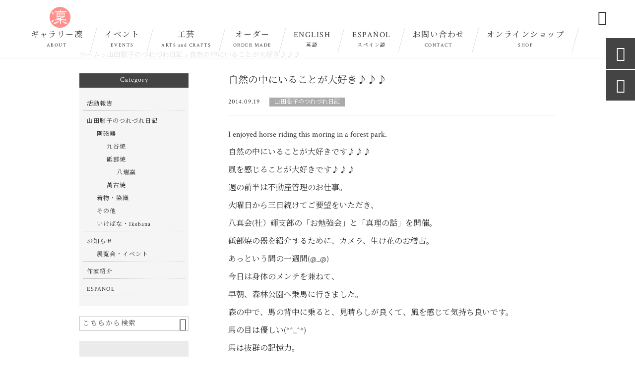

--- FILE ---
content_type: text/html; charset=UTF-8
request_url: https://gallery-rin.jp/blog/3992/
body_size: 167913
content:
<!DOCTYPE html>
<html lang="ja">
<head>
<meta charset="UTF-8" />
<meta name="viewport" content="width=device-width,initial-scale=1">
<meta name="format-detection" content="telephone=no">
<link rel="pingback" href="https://gallery-rin.jp/gallery-rin/xmlrpc.php" />
<link rel="shortcut icon" href="https://gallery-rin.jp/gallery-rin/wp-content/uploads/2021/05/favicon.ico" />
<link rel="apple-touch-icon" href="https://gallery-rin.jp/gallery-rin/wp-content/uploads/2021/05/2bf4be7ab16c78e1d432ca215ec4f8a8.png">
<!--▼-追加CSS-▼-->

<title>自然の中にいることが大好き♪♪♪ | 山田 聡子のギャラリー凜（北名古屋市）</title>

		<!-- All in One SEO 4.9.2 - aioseo.com -->
	<meta name="description" content="I enjoyed horse riding this moring in a forest park. 自然" />
	<meta name="robots" content="max-image-preview:large" />
	<meta name="author" content="山田聡子"/>
	<link rel="canonical" href="https://gallery-rin.jp/blog/3992/" />
	<meta name="generator" content="All in One SEO (AIOSEO) 4.9.2" />
		<meta property="og:locale" content="ja_JP" />
		<meta property="og:site_name" content="陶磁器を中心に日本の伝統工芸を扱う｜山田 聡子のギャラリー凜" />
		<meta property="og:type" content="article" />
		<meta property="og:title" content="自然の中にいることが大好き♪♪♪ | 山田 聡子のギャラリー凜（北名古屋市）" />
		<meta property="og:description" content="I enjoyed horse riding this moring in a forest park. 自然" />
		<meta property="og:url" content="https://gallery-rin.jp/blog/3992/" />
		<meta property="og:image" content="https://gallery-rin.jp/gallery-rin/wp-content/uploads/2021/05/no-image.jpg" />
		<meta property="og:image:secure_url" content="https://gallery-rin.jp/gallery-rin/wp-content/uploads/2021/05/no-image.jpg" />
		<meta property="og:image:width" content="400" />
		<meta property="og:image:height" content="400" />
		<meta property="article:published_time" content="2014-09-19T05:50:01+00:00" />
		<meta property="article:modified_time" content="2021-05-27T11:28:19+00:00" />
		<meta name="twitter:card" content="summary_large_image" />
		<meta name="twitter:title" content="自然の中にいることが大好き♪♪♪ | 山田 聡子のギャラリー凜（北名古屋市）" />
		<meta name="twitter:description" content="I enjoyed horse riding this moring in a forest park. 自然" />
		<meta name="twitter:image" content="https://gallery-rin.jp/gallery-rin/wp-content/uploads/2021/05/no-image.jpg" />
		<script type="application/ld+json" class="aioseo-schema">
			{"@context":"https:\/\/schema.org","@graph":[{"@type":"Article","@id":"https:\/\/gallery-rin.jp\/blog\/3992\/#article","name":"\u81ea\u7136\u306e\u4e2d\u306b\u3044\u308b\u3053\u3068\u304c\u5927\u597d\u304d\u266a\u266a\u266a | \u5c71\u7530 \u8061\u5b50\u306e\u30ae\u30e3\u30e9\u30ea\u30fc\u51dc\uff08\u5317\u540d\u53e4\u5c4b\u5e02\uff09","headline":"\u81ea\u7136\u306e\u4e2d\u306b\u3044\u308b\u3053\u3068\u304c\u5927\u597d\u304d\u266a\u266a\u266a","author":{"@id":"https:\/\/gallery-rin.jp\/author\/611-masatokoyamada\/#author"},"publisher":{"@id":"https:\/\/gallery-rin.jp\/#person"},"image":{"@type":"ImageObject","url":"https:\/\/gallery-rin.jp\/gallery-rin\/wp-content\/uploads\/2021\/05\/no-image.jpg","width":400,"height":400},"datePublished":"2014-09-19T14:50:01+09:00","dateModified":"2021-05-27T20:28:19+09:00","inLanguage":"ja","mainEntityOfPage":{"@id":"https:\/\/gallery-rin.jp\/blog\/3992\/#webpage"},"isPartOf":{"@id":"https:\/\/gallery-rin.jp\/blog\/3992\/#webpage"},"articleSection":"\u5c71\u7530\u8061\u5b50\u306e\u3064\u308c\u3065\u308c\u65e5\u8a18"},{"@type":"BreadcrumbList","@id":"https:\/\/gallery-rin.jp\/blog\/3992\/#breadcrumblist","itemListElement":[{"@type":"ListItem","@id":"https:\/\/gallery-rin.jp#listItem","position":1,"name":"\u30db\u30fc\u30e0","item":"https:\/\/gallery-rin.jp","nextItem":{"@type":"ListItem","@id":"https:\/\/gallery-rin.jp\/category\/blog\/#listItem","name":"\u5c71\u7530\u8061\u5b50\u306e\u3064\u308c\u3065\u308c\u65e5\u8a18"}},{"@type":"ListItem","@id":"https:\/\/gallery-rin.jp\/category\/blog\/#listItem","position":2,"name":"\u5c71\u7530\u8061\u5b50\u306e\u3064\u308c\u3065\u308c\u65e5\u8a18","item":"https:\/\/gallery-rin.jp\/category\/blog\/","nextItem":{"@type":"ListItem","@id":"https:\/\/gallery-rin.jp\/blog\/3992\/#listItem","name":"\u81ea\u7136\u306e\u4e2d\u306b\u3044\u308b\u3053\u3068\u304c\u5927\u597d\u304d\u266a\u266a\u266a"},"previousItem":{"@type":"ListItem","@id":"https:\/\/gallery-rin.jp#listItem","name":"\u30db\u30fc\u30e0"}},{"@type":"ListItem","@id":"https:\/\/gallery-rin.jp\/blog\/3992\/#listItem","position":3,"name":"\u81ea\u7136\u306e\u4e2d\u306b\u3044\u308b\u3053\u3068\u304c\u5927\u597d\u304d\u266a\u266a\u266a","previousItem":{"@type":"ListItem","@id":"https:\/\/gallery-rin.jp\/category\/blog\/#listItem","name":"\u5c71\u7530\u8061\u5b50\u306e\u3064\u308c\u3065\u308c\u65e5\u8a18"}}]},{"@type":"Person","@id":"https:\/\/gallery-rin.jp\/#person","name":"\u5c71\u7530\u8061\u5b50","image":{"@type":"ImageObject","@id":"https:\/\/gallery-rin.jp\/blog\/3992\/#personImage","url":"https:\/\/secure.gravatar.com\/avatar\/3cfea5926a2bef5c5808a8d93c705587c49a366f51bc6f1fc6ff00ae9d25b4b1?s=96&d=mm&r=g","width":96,"height":96,"caption":"\u5c71\u7530\u8061\u5b50"}},{"@type":"Person","@id":"https:\/\/gallery-rin.jp\/author\/611-masatokoyamada\/#author","url":"https:\/\/gallery-rin.jp\/author\/611-masatokoyamada\/","name":"\u5c71\u7530\u8061\u5b50","image":{"@type":"ImageObject","@id":"https:\/\/gallery-rin.jp\/blog\/3992\/#authorImage","url":"https:\/\/secure.gravatar.com\/avatar\/3cfea5926a2bef5c5808a8d93c705587c49a366f51bc6f1fc6ff00ae9d25b4b1?s=96&d=mm&r=g","width":96,"height":96,"caption":"\u5c71\u7530\u8061\u5b50"}},{"@type":"WebPage","@id":"https:\/\/gallery-rin.jp\/blog\/3992\/#webpage","url":"https:\/\/gallery-rin.jp\/blog\/3992\/","name":"\u81ea\u7136\u306e\u4e2d\u306b\u3044\u308b\u3053\u3068\u304c\u5927\u597d\u304d\u266a\u266a\u266a | \u5c71\u7530 \u8061\u5b50\u306e\u30ae\u30e3\u30e9\u30ea\u30fc\u51dc\uff08\u5317\u540d\u53e4\u5c4b\u5e02\uff09","description":"I enjoyed horse riding this moring in a forest park. \u81ea\u7136","inLanguage":"ja","isPartOf":{"@id":"https:\/\/gallery-rin.jp\/#website"},"breadcrumb":{"@id":"https:\/\/gallery-rin.jp\/blog\/3992\/#breadcrumblist"},"author":{"@id":"https:\/\/gallery-rin.jp\/author\/611-masatokoyamada\/#author"},"creator":{"@id":"https:\/\/gallery-rin.jp\/author\/611-masatokoyamada\/#author"},"image":{"@type":"ImageObject","url":"https:\/\/gallery-rin.jp\/gallery-rin\/wp-content\/uploads\/2021\/05\/no-image.jpg","@id":"https:\/\/gallery-rin.jp\/blog\/3992\/#mainImage","width":400,"height":400},"primaryImageOfPage":{"@id":"https:\/\/gallery-rin.jp\/blog\/3992\/#mainImage"},"datePublished":"2014-09-19T14:50:01+09:00","dateModified":"2021-05-27T20:28:19+09:00"},{"@type":"WebSite","@id":"https:\/\/gallery-rin.jp\/#website","url":"https:\/\/gallery-rin.jp\/","name":"\u5c71\u7530 \u8061\u5b50\u306e\u30ae\u30e3\u30e9\u30ea\u30fc\u51dc\uff08\u5317\u540d\u53e4\u5c4b\u5e02\uff09","description":"\u5317\u540d\u53e4\u5c4b\u3092\u62e0\u70b9\u306b\u3001\u4f1d\u7d71\u7684\u306a\u4f5c\u5bb6\u306e\u9038\u54c1\u3092\u53d6\u308a\u6271\u3046\u3010\u30ae\u30e3\u30e9\u30ea\u30fc\u51dc\u3011\u306e\u516c\u5f0f\u30b5\u30a4\u30c8\u3067\u3059\u3002\u7825\u90e8\u713c\u3092\u306f\u3058\u3081\u3001\u842c\u53e4\u713c\u3084\u4e5d\u8c37\u713c\u3001\u7e54\u7269\u30fb\u7740\u7269\u306a\u3069\u5404\u5730\u306e\u4f5c\u5bb6\u304c\u751f\u307f\u51fa\u3059\u4f1d\u7d71\u5de5\u82b8\u3068\u305d\u306e\u60f3\u3044\u3092\u304a\u5c4a\u3051\u3044\u305f\u3057\u307e\u3059\u3002\u771f\u73e0\u30a2\u30fc\u30c8\u7b49\u3001\u4f1d\u7d71\u3092\u5143\u306b\u751f\u307e\u308c\u305f\u73fe\u4ee3\u7684\u306a\u4f5c\u54c1\u3082\u6271\u3063\u3066\u3044\u307e\u3059\u3002\u300c\u5320\u306e\u6280\u300d\u3001\u300c\u7528\u306e\u7f8e\u300d\u3092\u65e5\u672c\u3060\u3051\u3067\u306a\u304f\u4e16\u754c\u306b\u5411\u3051\u3066\u5e83\u304f\u3054\u7d39\u4ecb\u3057\u3001\u6587\u5316\u4ea4\u6d41\u306b\u7e4b\u3052\u3066\u3044\u307e\u3059\u3002","inLanguage":"ja","publisher":{"@id":"https:\/\/gallery-rin.jp\/#person"}}]}
		</script>
		<!-- All in One SEO -->

<link rel='dns-prefetch' href='//yubinbango.github.io' />
<link rel='dns-prefetch' href='//static.addtoany.com' />
<link rel='dns-prefetch' href='//stats.wp.com' />
<link rel='dns-prefetch' href='//fonts.googleapis.com' />
<link rel='dns-prefetch' href='//use.fontawesome.com' />
<link rel="alternate" type="application/rss+xml" title="山田 聡子のギャラリー凜（北名古屋市） &raquo; フィード" href="https://gallery-rin.jp/feed/" />
<link rel="alternate" type="application/rss+xml" title="山田 聡子のギャラリー凜（北名古屋市） &raquo; コメントフィード" href="https://gallery-rin.jp/comments/feed/" />
<link rel="alternate" title="oEmbed (JSON)" type="application/json+oembed" href="https://gallery-rin.jp/wp-json/oembed/1.0/embed?url=https%3A%2F%2Fgallery-rin.jp%2Fblog%2F3992%2F" />
<link rel="alternate" title="oEmbed (XML)" type="text/xml+oembed" href="https://gallery-rin.jp/wp-json/oembed/1.0/embed?url=https%3A%2F%2Fgallery-rin.jp%2Fblog%2F3992%2F&#038;format=xml" />
<style id='wp-img-auto-sizes-contain-inline-css' type='text/css'>
img:is([sizes=auto i],[sizes^="auto," i]){contain-intrinsic-size:3000px 1500px}
/*# sourceURL=wp-img-auto-sizes-contain-inline-css */
</style>
<link rel='stylesheet' id='colorbox-theme1-css' href='https://gallery-rin.jp/gallery-rin/wp-content/plugins/jquery-colorbox/themes/theme1/colorbox.css?ver=4.6.2' type='text/css' media='screen' />
<link rel='stylesheet' id='sbi_styles-css' href='https://gallery-rin.jp/gallery-rin/wp-content/plugins/instagram-feed/css/sbi-styles.min.css?ver=6.10.0' type='text/css' media='all' />
<style id='wp-emoji-styles-inline-css' type='text/css'>

	img.wp-smiley, img.emoji {
		display: inline !important;
		border: none !important;
		box-shadow: none !important;
		height: 1em !important;
		width: 1em !important;
		margin: 0 0.07em !important;
		vertical-align: -0.1em !important;
		background: none !important;
		padding: 0 !important;
	}
/*# sourceURL=wp-emoji-styles-inline-css */
</style>
<link rel='stylesheet' id='wp-block-library-css' href='https://gallery-rin.jp/gallery-rin/wp-includes/css/dist/block-library/style.min.css?ver=6.9' type='text/css' media='all' />
<style id='global-styles-inline-css' type='text/css'>
:root{--wp--preset--aspect-ratio--square: 1;--wp--preset--aspect-ratio--4-3: 4/3;--wp--preset--aspect-ratio--3-4: 3/4;--wp--preset--aspect-ratio--3-2: 3/2;--wp--preset--aspect-ratio--2-3: 2/3;--wp--preset--aspect-ratio--16-9: 16/9;--wp--preset--aspect-ratio--9-16: 9/16;--wp--preset--color--black: #000000;--wp--preset--color--cyan-bluish-gray: #abb8c3;--wp--preset--color--white: #ffffff;--wp--preset--color--pale-pink: #f78da7;--wp--preset--color--vivid-red: #cf2e2e;--wp--preset--color--luminous-vivid-orange: #ff6900;--wp--preset--color--luminous-vivid-amber: #fcb900;--wp--preset--color--light-green-cyan: #7bdcb5;--wp--preset--color--vivid-green-cyan: #00d084;--wp--preset--color--pale-cyan-blue: #8ed1fc;--wp--preset--color--vivid-cyan-blue: #0693e3;--wp--preset--color--vivid-purple: #9b51e0;--wp--preset--gradient--vivid-cyan-blue-to-vivid-purple: linear-gradient(135deg,rgb(6,147,227) 0%,rgb(155,81,224) 100%);--wp--preset--gradient--light-green-cyan-to-vivid-green-cyan: linear-gradient(135deg,rgb(122,220,180) 0%,rgb(0,208,130) 100%);--wp--preset--gradient--luminous-vivid-amber-to-luminous-vivid-orange: linear-gradient(135deg,rgb(252,185,0) 0%,rgb(255,105,0) 100%);--wp--preset--gradient--luminous-vivid-orange-to-vivid-red: linear-gradient(135deg,rgb(255,105,0) 0%,rgb(207,46,46) 100%);--wp--preset--gradient--very-light-gray-to-cyan-bluish-gray: linear-gradient(135deg,rgb(238,238,238) 0%,rgb(169,184,195) 100%);--wp--preset--gradient--cool-to-warm-spectrum: linear-gradient(135deg,rgb(74,234,220) 0%,rgb(151,120,209) 20%,rgb(207,42,186) 40%,rgb(238,44,130) 60%,rgb(251,105,98) 80%,rgb(254,248,76) 100%);--wp--preset--gradient--blush-light-purple: linear-gradient(135deg,rgb(255,206,236) 0%,rgb(152,150,240) 100%);--wp--preset--gradient--blush-bordeaux: linear-gradient(135deg,rgb(254,205,165) 0%,rgb(254,45,45) 50%,rgb(107,0,62) 100%);--wp--preset--gradient--luminous-dusk: linear-gradient(135deg,rgb(255,203,112) 0%,rgb(199,81,192) 50%,rgb(65,88,208) 100%);--wp--preset--gradient--pale-ocean: linear-gradient(135deg,rgb(255,245,203) 0%,rgb(182,227,212) 50%,rgb(51,167,181) 100%);--wp--preset--gradient--electric-grass: linear-gradient(135deg,rgb(202,248,128) 0%,rgb(113,206,126) 100%);--wp--preset--gradient--midnight: linear-gradient(135deg,rgb(2,3,129) 0%,rgb(40,116,252) 100%);--wp--preset--font-size--small: 13px;--wp--preset--font-size--medium: 20px;--wp--preset--font-size--large: 36px;--wp--preset--font-size--x-large: 42px;--wp--preset--spacing--20: 0.44rem;--wp--preset--spacing--30: 0.67rem;--wp--preset--spacing--40: 1rem;--wp--preset--spacing--50: 1.5rem;--wp--preset--spacing--60: 2.25rem;--wp--preset--spacing--70: 3.38rem;--wp--preset--spacing--80: 5.06rem;--wp--preset--shadow--natural: 6px 6px 9px rgba(0, 0, 0, 0.2);--wp--preset--shadow--deep: 12px 12px 50px rgba(0, 0, 0, 0.4);--wp--preset--shadow--sharp: 6px 6px 0px rgba(0, 0, 0, 0.2);--wp--preset--shadow--outlined: 6px 6px 0px -3px rgb(255, 255, 255), 6px 6px rgb(0, 0, 0);--wp--preset--shadow--crisp: 6px 6px 0px rgb(0, 0, 0);}:where(.is-layout-flex){gap: 0.5em;}:where(.is-layout-grid){gap: 0.5em;}body .is-layout-flex{display: flex;}.is-layout-flex{flex-wrap: wrap;align-items: center;}.is-layout-flex > :is(*, div){margin: 0;}body .is-layout-grid{display: grid;}.is-layout-grid > :is(*, div){margin: 0;}:where(.wp-block-columns.is-layout-flex){gap: 2em;}:where(.wp-block-columns.is-layout-grid){gap: 2em;}:where(.wp-block-post-template.is-layout-flex){gap: 1.25em;}:where(.wp-block-post-template.is-layout-grid){gap: 1.25em;}.has-black-color{color: var(--wp--preset--color--black) !important;}.has-cyan-bluish-gray-color{color: var(--wp--preset--color--cyan-bluish-gray) !important;}.has-white-color{color: var(--wp--preset--color--white) !important;}.has-pale-pink-color{color: var(--wp--preset--color--pale-pink) !important;}.has-vivid-red-color{color: var(--wp--preset--color--vivid-red) !important;}.has-luminous-vivid-orange-color{color: var(--wp--preset--color--luminous-vivid-orange) !important;}.has-luminous-vivid-amber-color{color: var(--wp--preset--color--luminous-vivid-amber) !important;}.has-light-green-cyan-color{color: var(--wp--preset--color--light-green-cyan) !important;}.has-vivid-green-cyan-color{color: var(--wp--preset--color--vivid-green-cyan) !important;}.has-pale-cyan-blue-color{color: var(--wp--preset--color--pale-cyan-blue) !important;}.has-vivid-cyan-blue-color{color: var(--wp--preset--color--vivid-cyan-blue) !important;}.has-vivid-purple-color{color: var(--wp--preset--color--vivid-purple) !important;}.has-black-background-color{background-color: var(--wp--preset--color--black) !important;}.has-cyan-bluish-gray-background-color{background-color: var(--wp--preset--color--cyan-bluish-gray) !important;}.has-white-background-color{background-color: var(--wp--preset--color--white) !important;}.has-pale-pink-background-color{background-color: var(--wp--preset--color--pale-pink) !important;}.has-vivid-red-background-color{background-color: var(--wp--preset--color--vivid-red) !important;}.has-luminous-vivid-orange-background-color{background-color: var(--wp--preset--color--luminous-vivid-orange) !important;}.has-luminous-vivid-amber-background-color{background-color: var(--wp--preset--color--luminous-vivid-amber) !important;}.has-light-green-cyan-background-color{background-color: var(--wp--preset--color--light-green-cyan) !important;}.has-vivid-green-cyan-background-color{background-color: var(--wp--preset--color--vivid-green-cyan) !important;}.has-pale-cyan-blue-background-color{background-color: var(--wp--preset--color--pale-cyan-blue) !important;}.has-vivid-cyan-blue-background-color{background-color: var(--wp--preset--color--vivid-cyan-blue) !important;}.has-vivid-purple-background-color{background-color: var(--wp--preset--color--vivid-purple) !important;}.has-black-border-color{border-color: var(--wp--preset--color--black) !important;}.has-cyan-bluish-gray-border-color{border-color: var(--wp--preset--color--cyan-bluish-gray) !important;}.has-white-border-color{border-color: var(--wp--preset--color--white) !important;}.has-pale-pink-border-color{border-color: var(--wp--preset--color--pale-pink) !important;}.has-vivid-red-border-color{border-color: var(--wp--preset--color--vivid-red) !important;}.has-luminous-vivid-orange-border-color{border-color: var(--wp--preset--color--luminous-vivid-orange) !important;}.has-luminous-vivid-amber-border-color{border-color: var(--wp--preset--color--luminous-vivid-amber) !important;}.has-light-green-cyan-border-color{border-color: var(--wp--preset--color--light-green-cyan) !important;}.has-vivid-green-cyan-border-color{border-color: var(--wp--preset--color--vivid-green-cyan) !important;}.has-pale-cyan-blue-border-color{border-color: var(--wp--preset--color--pale-cyan-blue) !important;}.has-vivid-cyan-blue-border-color{border-color: var(--wp--preset--color--vivid-cyan-blue) !important;}.has-vivid-purple-border-color{border-color: var(--wp--preset--color--vivid-purple) !important;}.has-vivid-cyan-blue-to-vivid-purple-gradient-background{background: var(--wp--preset--gradient--vivid-cyan-blue-to-vivid-purple) !important;}.has-light-green-cyan-to-vivid-green-cyan-gradient-background{background: var(--wp--preset--gradient--light-green-cyan-to-vivid-green-cyan) !important;}.has-luminous-vivid-amber-to-luminous-vivid-orange-gradient-background{background: var(--wp--preset--gradient--luminous-vivid-amber-to-luminous-vivid-orange) !important;}.has-luminous-vivid-orange-to-vivid-red-gradient-background{background: var(--wp--preset--gradient--luminous-vivid-orange-to-vivid-red) !important;}.has-very-light-gray-to-cyan-bluish-gray-gradient-background{background: var(--wp--preset--gradient--very-light-gray-to-cyan-bluish-gray) !important;}.has-cool-to-warm-spectrum-gradient-background{background: var(--wp--preset--gradient--cool-to-warm-spectrum) !important;}.has-blush-light-purple-gradient-background{background: var(--wp--preset--gradient--blush-light-purple) !important;}.has-blush-bordeaux-gradient-background{background: var(--wp--preset--gradient--blush-bordeaux) !important;}.has-luminous-dusk-gradient-background{background: var(--wp--preset--gradient--luminous-dusk) !important;}.has-pale-ocean-gradient-background{background: var(--wp--preset--gradient--pale-ocean) !important;}.has-electric-grass-gradient-background{background: var(--wp--preset--gradient--electric-grass) !important;}.has-midnight-gradient-background{background: var(--wp--preset--gradient--midnight) !important;}.has-small-font-size{font-size: var(--wp--preset--font-size--small) !important;}.has-medium-font-size{font-size: var(--wp--preset--font-size--medium) !important;}.has-large-font-size{font-size: var(--wp--preset--font-size--large) !important;}.has-x-large-font-size{font-size: var(--wp--preset--font-size--x-large) !important;}
/*# sourceURL=global-styles-inline-css */
</style>

<style id='classic-theme-styles-inline-css' type='text/css'>
/*! This file is auto-generated */
.wp-block-button__link{color:#fff;background-color:#32373c;border-radius:9999px;box-shadow:none;text-decoration:none;padding:calc(.667em + 2px) calc(1.333em + 2px);font-size:1.125em}.wp-block-file__button{background:#32373c;color:#fff;text-decoration:none}
/*# sourceURL=/wp-includes/css/classic-themes.min.css */
</style>
<style id='font-awesome-svg-styles-default-inline-css' type='text/css'>
.svg-inline--fa {
  display: inline-block;
  height: 1em;
  overflow: visible;
  vertical-align: -.125em;
}
/*# sourceURL=font-awesome-svg-styles-default-inline-css */
</style>
<link rel='stylesheet' id='font-awesome-svg-styles-css' href='https://gallery-rin.jp/gallery-rin/wp-content/uploads/font-awesome/v5.10.2/css/svg-with-js.css' type='text/css' media='all' />
<style id='font-awesome-svg-styles-inline-css' type='text/css'>
   .wp-block-font-awesome-icon svg::before,
   .wp-rich-text-font-awesome-icon svg::before {content: unset;}
/*# sourceURL=font-awesome-svg-styles-inline-css */
</style>
<link rel='stylesheet' id='biz-cal-style-css' href='https://gallery-rin.jp/gallery-rin/wp-content/plugins/biz-calendar/biz-cal.css?ver=2.2.0' type='text/css' media='all' />
<link rel='stylesheet' id='contact-form-7-css' href='https://gallery-rin.jp/gallery-rin/wp-content/plugins/contact-form-7/includes/css/styles.css?ver=6.1.4' type='text/css' media='all' />
<link rel='stylesheet' id='pz-linkcard-css-css' href='//gallery-rin.jp/gallery-rin/wp-content/uploads/pz-linkcard/style/style.css?ver=2.5.6.5.3' type='text/css' media='all' />
<link rel='stylesheet' id='style-sheet-css' href='https://gallery-rin.jp/gallery-rin/wp-content/themes/jet-cms14-c/style.css?ver=6.9' type='text/css' media='all' />
<link rel='stylesheet' id='JetB_press-fonts-css' href='https://fonts.googleapis.com/css?family=Open+Sans:400italic,700italic,400,700&#038;subset=latin,latin-ext' type='text/css' media='all' />
<link rel='stylesheet' id='font-awesome-official-css' href='https://use.fontawesome.com/releases/v5.10.2/css/all.css' type='text/css' media='all' integrity="sha384-rtJEYb85SiYWgfpCr0jn174XgJTn4rptSOQsMroFBPQSGLdOC5IbubP6lJ35qoM9" crossorigin="anonymous" />
<link rel='stylesheet' id='wp-pagenavi-css' href='https://gallery-rin.jp/gallery-rin/wp-content/plugins/wp-pagenavi/pagenavi-css.css?ver=2.70' type='text/css' media='all' />
<link rel='stylesheet' id='tablepress-default-css' href='https://gallery-rin.jp/gallery-rin/wp-content/plugins/tablepress/css/build/default.css?ver=3.2.6' type='text/css' media='all' />
<link rel='stylesheet' id='addtoany-css' href='https://gallery-rin.jp/gallery-rin/wp-content/plugins/add-to-any/addtoany.min.css?ver=1.16' type='text/css' media='all' />
<link rel='stylesheet' id='font-awesome-official-v4shim-css' href='https://use.fontawesome.com/releases/v5.10.2/css/v4-shims.css' type='text/css' media='all' integrity="sha384-updXts+unDswrMsYxLc5R+HfSmF8CuEIOe48Rj3DoVoPUIImOT1fs26H/tr/H9gC" crossorigin="anonymous" />
<style id='font-awesome-official-v4shim-inline-css' type='text/css'>
@font-face {
font-family: "FontAwesome";
font-display: block;
src: url("https://use.fontawesome.com/releases/v5.10.2/webfonts/fa-brands-400.eot"),
		url("https://use.fontawesome.com/releases/v5.10.2/webfonts/fa-brands-400.eot?#iefix") format("embedded-opentype"),
		url("https://use.fontawesome.com/releases/v5.10.2/webfonts/fa-brands-400.woff2") format("woff2"),
		url("https://use.fontawesome.com/releases/v5.10.2/webfonts/fa-brands-400.woff") format("woff"),
		url("https://use.fontawesome.com/releases/v5.10.2/webfonts/fa-brands-400.ttf") format("truetype"),
		url("https://use.fontawesome.com/releases/v5.10.2/webfonts/fa-brands-400.svg#fontawesome") format("svg");
}

@font-face {
font-family: "FontAwesome";
font-display: block;
src: url("https://use.fontawesome.com/releases/v5.10.2/webfonts/fa-solid-900.eot"),
		url("https://use.fontawesome.com/releases/v5.10.2/webfonts/fa-solid-900.eot?#iefix") format("embedded-opentype"),
		url("https://use.fontawesome.com/releases/v5.10.2/webfonts/fa-solid-900.woff2") format("woff2"),
		url("https://use.fontawesome.com/releases/v5.10.2/webfonts/fa-solid-900.woff") format("woff"),
		url("https://use.fontawesome.com/releases/v5.10.2/webfonts/fa-solid-900.ttf") format("truetype"),
		url("https://use.fontawesome.com/releases/v5.10.2/webfonts/fa-solid-900.svg#fontawesome") format("svg");
}

@font-face {
font-family: "FontAwesome";
font-display: block;
src: url("https://use.fontawesome.com/releases/v5.10.2/webfonts/fa-regular-400.eot"),
		url("https://use.fontawesome.com/releases/v5.10.2/webfonts/fa-regular-400.eot?#iefix") format("embedded-opentype"),
		url("https://use.fontawesome.com/releases/v5.10.2/webfonts/fa-regular-400.woff2") format("woff2"),
		url("https://use.fontawesome.com/releases/v5.10.2/webfonts/fa-regular-400.woff") format("woff"),
		url("https://use.fontawesome.com/releases/v5.10.2/webfonts/fa-regular-400.ttf") format("truetype"),
		url("https://use.fontawesome.com/releases/v5.10.2/webfonts/fa-regular-400.svg#fontawesome") format("svg");
unicode-range: U+F004-F005,U+F007,U+F017,U+F022,U+F024,U+F02E,U+F03E,U+F044,U+F057-F059,U+F06E,U+F070,U+F075,U+F07B-F07C,U+F080,U+F086,U+F089,U+F094,U+F09D,U+F0A0,U+F0A4-F0A7,U+F0C5,U+F0C7-F0C8,U+F0E0,U+F0EB,U+F0F3,U+F0F8,U+F0FE,U+F111,U+F118-F11A,U+F11C,U+F133,U+F144,U+F146,U+F14A,U+F14D-F14E,U+F150-F152,U+F15B-F15C,U+F164-F165,U+F185-F186,U+F191-F192,U+F1AD,U+F1C1-F1C9,U+F1CD,U+F1D8,U+F1E3,U+F1EA,U+F1F6,U+F1F9,U+F20A,U+F247-F249,U+F24D,U+F254-F25B,U+F25D,U+F267,U+F271-F274,U+F279,U+F28B,U+F28D,U+F2B5-F2B6,U+F2B9,U+F2BB,U+F2BD,U+F2C1-F2C2,U+F2D0,U+F2D2,U+F2DC,U+F2ED,U+F328,U+F358-F35B,U+F3A5,U+F3D1,U+F410,U+F4AD;
}
/*# sourceURL=font-awesome-official-v4shim-inline-css */
</style>
<link rel="https://api.w.org/" href="https://gallery-rin.jp/wp-json/" /><link rel="alternate" title="JSON" type="application/json" href="https://gallery-rin.jp/wp-json/wp/v2/posts/3992" /><link rel="EditURI" type="application/rsd+xml" title="RSD" href="https://gallery-rin.jp/gallery-rin/xmlrpc.php?rsd" />
<meta name="generator" content="WordPress 6.9" />
<link rel='shortlink' href='https://gallery-rin.jp/?p=3992' />
	<style>img#wpstats{display:none}</style>
		<link rel="llms-sitemap" href="https://gallery-rin.jp/llms.txt" />
<!-- Analytics by WP Statistics - https://wp-statistics.com -->

<link rel="stylesheet" href="https://code.ionicframework.com/ionicons/2.0.1/css/ionicons.min.css">
<link rel="stylesheet" href="https://cdn.jsdelivr.net/npm/yakuhanjp@3.2.0/dist/css/yakuhanjp.min.css">
<link rel="stylesheet" href="https://jetb.co.jp/ec-king/common/css/slick.css" type="text/css" />
<link rel="stylesheet" href="https://jetb.co.jp/ec-king/common/css/slick-theme.css" type="text/css" />
<link rel="stylesheet" href="https://jetb.co.jp/ec-king/common/css/jquery.mCustomScrollbar.css" type="text/css" />


<link rel="stylesheet" href="https://jetb.co.jp/ec-king/common/css/modal.css" type="text/css" />
<link rel="stylesheet" href="https://jetb.co.jp/ec-king/tpl_c/css/common.css" type="text/css" />
<link rel="stylesheet" href="https://jetb.co.jp/ec-king/tpl_c/css/media.css" type="text/css" />
<link rel="stylesheet" href="https://gallery-rin.jp/gallery-rin/wp-content/themes/jet-cms14-c/Jet_Tpl_style.css" type="text/css" />
<link rel="stylesheet" href="https://gallery-rin.jp/gallery-rin/wp-content/themes/jet-cms14-c/custom/custom.css" type="text/css" />
<!-- Global site tag (gtag.js) - Google Analytics -->
<script async src="https://www.googletagmanager.com/gtag/js?id=G-8PN9G6J66R"></script>
<script>
  window.dataLayer = window.dataLayer || [];
  function gtag(){dataLayer.push(arguments);}
  gtag('js', new Date());

  gtag('config', 'G-8PN9G6J66R');
</script>
</head>

<body class="wp-singular post-template-default single single-post postid-3992 single-format-standard wp-theme-jet-cms14-c metaslider-plugin" ontouchstart="">

	<div id="top" class="allwrapper tpl_c mnch wrap2">

		<header id="upper" class="head_bg cf head2">
							<h1 class="logo">
					<a class="site_logo_wrap" href="https://gallery-rin.jp/">
												<img src="https://gallery-rin.jp/gallery-rin/wp-content/uploads/2021/05/logo.png" alt="山田 聡子のギャラリー凜（北名古屋市）">
						
											</a>
				</h1>
			

			<div class="menu-trigger">
				<div class="trigger_wrap">
					<span></span>
					<span></span>
					<span></span>
				</div>
				<p>menu</p>
			</div>
			<nav class="g_nav_sp sp cf">
				<ul id="menu-menu1" class="g_nav_menu menu"><li><a href="https://gallery-rin.jp/">ギャラリー凜<span>ABOUT</span></a>
<ul class="sub-menu">
	<li><a href="https://gallery-rin.jp/gallery-about/">ギャラリー凜について</a></li>
	<li><a href="https://gallery-rin.jp/toriatukai-sakka-about/">取り扱い作家</a></li>
	<li><a href="https://gallery-rin.jp/access/">アクセス</a></li>
</ul>
</li>
<li><a href="https://gallery-rin.jp/category/news/exhibition/">イベント<span>EVENTS</span></a></li>
<li><a>工芸<span>ARTS and CRAFTS</span></a>
<ul class="sub-menu">
	<li><a href="https://gallery-rin.jp/column/porcelain-tobe/">砥部焼について</a></li>
	<li><a href="https://gallery-rin.jp/column/%e4%b9%9d%e8%b0%b7%e7%84%bc/">九谷焼について</a></li>
</ul>
</li>
<li><a href="https://gallery-rin.jp/%e3%82%aa%e3%83%bc%e3%83%80%e3%83%bc%e3%83%a1%e3%82%a4%e3%83%89%e3%81%ae%e3%81%86%e3%81%a4%e3%82%8f/">オーダー<span>ORDER MADE</span></a></li>
<li><a target="_blank" href="https://www.rin-artcraft.com/blog">ENGLISH<span>英語</span></a></li>
<li><a target="_blank" href="https://www.rin-artcraft.com/es/blog">ESPAÑOL<span>スペイン語</span></a></li>
<li><a href="https://gallery-rin.jp/contact/">お問い合わせ<span>CONTACT</span></a></li>
<li><a href="https://www.rinselect.info/">オンラインショップ<span>SHOP</span></a></li>
</ul>			</nav>
			<nav class="g_nav g_nav_pc pc cf">
				<ul id="menu-menu1-1" class="g_nav_menu menu"><li><a href="https://gallery-rin.jp/">ギャラリー凜<span>ABOUT</span></a>
<ul class="sub-menu">
	<li><a href="https://gallery-rin.jp/gallery-about/">ギャラリー凜について</a></li>
	<li><a href="https://gallery-rin.jp/toriatukai-sakka-about/">取り扱い作家</a></li>
	<li><a href="https://gallery-rin.jp/access/">アクセス</a></li>
</ul>
</li>
<li><a href="https://gallery-rin.jp/category/news/exhibition/">イベント<span>EVENTS</span></a></li>
<li><a>工芸<span>ARTS and CRAFTS</span></a>
<ul class="sub-menu">
	<li><a href="https://gallery-rin.jp/column/porcelain-tobe/">砥部焼について</a></li>
	<li><a href="https://gallery-rin.jp/column/%e4%b9%9d%e8%b0%b7%e7%84%bc/">九谷焼について</a></li>
</ul>
</li>
<li><a href="https://gallery-rin.jp/%e3%82%aa%e3%83%bc%e3%83%80%e3%83%bc%e3%83%a1%e3%82%a4%e3%83%89%e3%81%ae%e3%81%86%e3%81%a4%e3%82%8f/">オーダー<span>ORDER MADE</span></a></li>
<li><a target="_blank" href="https://www.rin-artcraft.com/blog">ENGLISH<span>英語</span></a></li>
<li><a target="_blank" href="https://www.rin-artcraft.com/es/blog">ESPAÑOL<span>スペイン語</span></a></li>
<li><a href="https://gallery-rin.jp/contact/">お問い合わせ<span>CONTACT</span></a></li>
<li><a href="https://www.rinselect.info/">オンラインショップ<span>SHOP</span></a></li>
</ul>			</nav>
			<p class="btn-search">&#xf2f5;</p>
			<div class="header-search l-absolute">
				<form action="https://gallery-rin.jp/" method="get" id="jet_searchform-header">
					<input id="jet_searchBtn_header" type="submit" name="searchBtn" value="&#xf2f5;" />
					<input id="jet_keywords_header" type="text" name="s" id="site_search" placeholder="" />
				</form>
			</div>
		</header>
<!--single-->

<script type="application/ld+json">
	{
		"@context": "http://schema.org",
		"@type": "BlogPosting",
		"mainEntityOfPage":{
		"@type":"WebPage",
		"@id":"https://gallery-rin.jp/blog/3992/"
	},
	"headline":"自然の中にいることが大好き♪♪♪",
	"image": [
		"https://gallery-rin.jp/gallery-rin/wp-content/uploads/2021/05/no-image.jpg"
	],
	"datePublished": "2014-09-19T14:50:01+09:00",
	"dateModified": "2021-05-27T20:28:19+09:00",
	"author": {
	"@type": "Organization",
		"name": ""
	},
	"publisher": {
		"@type": "Organization",
		"name": "山田 聡子のギャラリー凜（北名古屋市）",
		"logo": {
			"@type": "ImageObject",
			"url": "https://gallery-rin.jp/gallery-rin/wp-content/uploads/2018/09/logo2.png"
		}
	},
	"description": "I enjoyed horse riding this moring in a forest park.自然の中にいることが大好きです♪♪♪風を感じることが大好きです♪♪♪週の前半は不動産管理のお仕事。火曜日から三日続けてご要望をいただき、八真会(社）輝支部の「お勉強会」と「真"
	}
</script>
<div id="blog_area">
<!--▼▼▼▼コンテンツエリア▼▼▼▼-->
  <div class="breadcrumbs">
    <div class="breadcrumbs_inner">
      <span property="itemListElement" typeof="ListItem"><a property="item" typeof="WebPage" title="山田 聡子のギャラリー凜（北名古屋市）へ移動" href="https://gallery-rin.jp" class="home"><span property="name">ホーム</span></a><meta property="position" content="1"></span> &gt; <span property="itemListElement" typeof="ListItem"><a property="item" typeof="WebPage" title="山田聡子のつれづれ日記のカテゴリーアーカイブへ移動" href="https://gallery-rin.jp/category/blog/" class="taxonomy category"><span property="name">山田聡子のつれづれ日記</span></a><meta property="position" content="2"></span> &gt; <span property="itemListElement" typeof="ListItem"><span property="name">自然の中にいることが大好き♪♪♪</span><meta property="position" content="3"></span>    </div>
  </div>
  
<div class="inner cf">
	<main id="blog_cont">
		<article class="blog_box">
			
			<header class="blog_entry">
				<h1>自然の中にいることが大好き♪♪♪</h1>
				<time class="day_entry">2014.09.19</time>
				<p class="cat_entry"><a href="https://gallery-rin.jp/category/blog/" rel="tag">山田聡子のつれづれ日記</a></p>
			</header>

			<div class="blog_text the_text">
				<p><span style="font-size: medium;">I enjoyed horse riding this moring in a forest park.</span></p>
<p><span style="font-size: medium;">自然の中にいることが大好きです♪♪♪</span></p>
<p><span style="font-size: medium;">風を感じることが大好きです♪♪♪</span></p>
<div>
<p><span style="font-size: medium;">週の前半は不動産管理のお仕事。</span></p>
<p><span style="font-size: medium; line-height: 1.231;">火曜日から三日続けてご要望をいただき、</span></p>
<p><span style="font-size: medium;">八真会(社）輝支部の「お勉強会」と「真理の話」を開催。</span></p>
<p><span style="font-size: medium;">砥部焼の器を紹介するために、カメラ、生け花のお稽古。</span></p>
<p><span style="font-size: medium;">あっという間の一週間(@_@)</span></p>
<p><span style="font-size: medium;">今日は身体のメンテを兼ねて、</span><br /><span style="font-size: medium;">早朝、森林公園へ乗馬に行きました。</span></p>
<p><span style="font-size: medium;">森の中で、馬の背中に乗ると、見晴らしが良くて、風を感じて気持ち良いです。</span></p>
<p><span style="font-size: medium;">馬の目は優しい(*^_^*)</span></p>
<p><span style="font-size: medium;">馬は抜群の記憶力。</span><br /><span style="font-size: medium;">長期記憶が非常に高く、常日頃から愛情を込めて身の回りの世話をしてくれる人物に対しては、絶大の信頼をよせ、その人の顔を生涯忘れないといわれるそう。</span></p>
<p><span style="font-size: medium;">私も馬との強固な信頼関係を築けるようになりたいです。</span></p>
<p><span style="font-size: medium;">それにしても、</span><br /><span style="font-size: medium;">筋肉一杯使いました(^_^;)</span><a href="/uploads/2014/09/IMG_0997.jpg"><img class="aligncenter size-medium wp-image-3993 lozad colorbox-3992" alt="IMG_0997" data-src="/uploads/2014/09/IMG_0997-220x330.jpg" width="220" height="330" /></a></p>
</div>
			</div>

			
			
			
			
			<div class="addtoany_shortcode"><div class="a2a_kit a2a_kit_size_32 addtoany_list" data-a2a-url="https://gallery-rin.jp/blog/3992/" data-a2a-title="自然の中にいることが大好き♪♪♪"><a class="a2a_button_facebook" href="https://www.addtoany.com/add_to/facebook?linkurl=https%3A%2F%2Fgallery-rin.jp%2Fblog%2F3992%2F&amp;linkname=%E8%87%AA%E7%84%B6%E3%81%AE%E4%B8%AD%E3%81%AB%E3%81%84%E3%82%8B%E3%81%93%E3%81%A8%E3%81%8C%E5%A4%A7%E5%A5%BD%E3%81%8D%E2%99%AA%E2%99%AA%E2%99%AA" title="Facebook" rel="nofollow noopener" target="_blank"></a><a class="a2a_button_twitter" href="https://www.addtoany.com/add_to/twitter?linkurl=https%3A%2F%2Fgallery-rin.jp%2Fblog%2F3992%2F&amp;linkname=%E8%87%AA%E7%84%B6%E3%81%AE%E4%B8%AD%E3%81%AB%E3%81%84%E3%82%8B%E3%81%93%E3%81%A8%E3%81%8C%E5%A4%A7%E5%A5%BD%E3%81%8D%E2%99%AA%E2%99%AA%E2%99%AA" title="Twitter" rel="nofollow noopener" target="_blank"></a><a class="a2a_dd addtoany_share_save addtoany_share" href="https://www.addtoany.com/share"></a></div></div>
			<div class="comments_area">
				
<!-- You can start editing here. -->


			<!-- If comments are closed. -->
		<p class="nocomments">コメントは受け付けていません。</p>

	
			</div>

		</article><!--end blog_box-->


	</main><!--end blog_cont-->

	<aside id="side_bar">
	<div id="secondary">
		<aside id="categories-2" class="widget widget_categories"><h3 class="widget-title"><span>Category</span></h3>
			<ul>
					<li class="cat-item cat-item-325"><a href="https://gallery-rin.jp/category/info/">活動報告</a>
</li>
	<li class="cat-item cat-item-10"><a href="https://gallery-rin.jp/category/blog/">山田聡子のつれづれ日記</a>
<ul class='children'>
	<li class="cat-item cat-item-47"><a href="https://gallery-rin.jp/category/blog/porcelain/">陶磁器</a>
	<ul class='children'>
	<li class="cat-item cat-item-269"><a href="https://gallery-rin.jp/category/blog/porcelain/%e4%b9%9d%e8%b0%b7%e7%84%bc/">九谷焼</a>
</li>
	<li class="cat-item cat-item-50"><a href="https://gallery-rin.jp/category/blog/porcelain/blog02/">砥部焼</a>
		<ul class='children'>
	<li class="cat-item cat-item-41"><a href="https://gallery-rin.jp/category/blog/porcelain/blog02/blog01/">八瑞窯</a>
</li>
		</ul>
</li>
	<li class="cat-item cat-item-45"><a href="https://gallery-rin.jp/category/blog/porcelain/bankoyaki/">萬古焼</a>
</li>
	</ul>
</li>
	<li class="cat-item cat-item-46"><a href="https://gallery-rin.jp/category/blog/kimono/">着物・染織</a>
</li>
	<li class="cat-item cat-item-40"><a href="https://gallery-rin.jp/category/blog/pearl/">その他</a>
</li>
	<li class="cat-item cat-item-39"><a href="https://gallery-rin.jp/category/blog/ikebana/">いけばな・Ikebana</a>
</li>
</ul>
</li>
	<li class="cat-item cat-item-11"><a href="https://gallery-rin.jp/category/news/">お知らせ</a>
<ul class='children'>
	<li class="cat-item cat-item-43"><a href="https://gallery-rin.jp/category/news/exhibition/">展覧会・イベント</a>
</li>
</ul>
</li>
	<li class="cat-item cat-item-1"><a href="https://gallery-rin.jp/category/artisans/">作家紹介</a>
</li>
	<li class="cat-item cat-item-242"><a href="https://gallery-rin.jp/category/espanol/">ESPANOL</a>
</li>
			</ul>

			</aside><aside id="search-2" class="widget widget_search"><form action="https://gallery-rin.jp/" method="get" id="searchform2">
	<input id="keywords2" type="text" name="s" id="site_search" placeholder="こちらから検索" />
	<input id="searchBtn2" type="submit" name="searchBtn2" value="&#xf2f5;" />
</form></aside>		<aside id="media_image-3" class="widget widget_media_image"><a href="https://gallery-rin.jp/contact/"><img width="300" height="128" src="https://gallery-rin.jp/gallery-rin/wp-content/uploads/2021/05/c4f894b8b41ed60af78f8a06b1621382-300x128.jpg" class="image wp-image-1393  attachment-medium size-medium colorbox-3992 " alt="" style="max-width: 100%; height: auto;" decoding="async" loading="lazy" /></a></aside>
	</div><!-- #secondary -->
</aside><!--end side_bar-->
</div><!--end inner-->
<!--▲▲▲▲コンテンツエリアここまで▲▲▲▲-->
</div><!--end blog_area-->
						  
    


<!-- feature_foot_area -->
<section class="feature_foot_area bg_pttn">
  <h2>特集</h2>
  <p class="section_bg-color"></p>
  <ul class="feature_foot_list flexbox">

    		
      
            <li>
         <a class="flexbox" href="https://gallery-rin.jp/feature/plates-cups-for-children">
           <span class="imgbox imgwrap">
                                         <img class="lozad" data-src="https://gallery-rin.jp/gallery-rin/wp-content/uploads/2021/08/ed27768f57769cbca2bca93862bb6d4d-scaled.jpg" alt="子供の器特集〜子供の感性を大切に伸ばしてあげよう〜">
              <span class="feature_mv-color" style="background-color: rgba(10,10,10,0.4)"></span>
                                    </span>
          <span class="seo_tax_title">
                          子供の器特集〜子供の感性を大切に伸ばしてあげよう〜                      </span>
        </a>
      </li>
      
      
  </ul>

</section>

			
<section id="address_area" class="foot_color foot_bg bg_pttn">
	<p class="section_bg-color"></p>
	<div class="inner">
		<section class="foot_cont">
            <h3 class="foot_logo">
				<a class="site_foot_logo_wrap" href="https://gallery-rin.jp/">
										<img src="https://gallery-rin.jp/gallery-rin/wp-content/uploads/2021/05/logo.png" alt="山田 聡子のギャラリー凜（北名古屋市）">
					
									</a>
			</h3>
			<address>
				<p class="foot_add"></p>

				
				
							</address>

			
			<ul class="footer_sns_line">
								<li>
					<a href="https://www.instagram.com/gallery.rin.kitanagoya/" target="_blank">
						<img class="lozad" data-src="https://gallery-rin.jp/gallery-rin/wp-content/uploads/2018/09/ic_ins.png" alt="instagram">
					</a>
				</li>
								<li>
					<a href="https://www.facebook.com/galleryrin3" target="_blank">
						<img class="lozad" data-src="https://gallery-rin.jp/gallery-rin/wp-content/uploads/2021/02/facebook_gray.png" alt="facebook">
					</a>
				</li>
							</ul>
					</section>

		<div id="free_area">

			
							<div id="sns_time_line">
					<!--タイムラインここから-->
					
<div id="sb_instagram"  class="sbi sbi_mob_col_1 sbi_tab_col_2 sbi_col_4 sbi_width_resp" style="padding-bottom: 10px;"	 data-feedid="*1"  data-res="auto" data-cols="4" data-colsmobile="1" data-colstablet="2" data-num="20" data-nummobile="20" data-item-padding="5"	 data-shortcode-atts="{}"  data-postid="3992" data-locatornonce="8fc1afc377" data-imageaspectratio="1:1" data-sbi-flags="favorLocal">
	<div class="sb_instagram_header "   >
	<a class="sbi_header_link" target="_blank"
	   rel="nofollow noopener" href="https://www.instagram.com/gallery.rin.kitanagoya/" title="@gallery.rin.kitanagoya">
		<div class="sbi_header_text">
			<div class="sbi_header_img"  data-avatar-url="https://scontent-itm1-1.cdninstagram.com/v/t51.2885-19/446336082_1553056238606198_11824909924558670_n.jpg?stp=dst-jpg_s206x206_tt6&amp;_nc_cat=102&amp;ccb=7-5&amp;_nc_sid=bf7eb4&amp;efg=eyJ2ZW5jb2RlX3RhZyI6InByb2ZpbGVfcGljLnd3dy43MTYuQzMifQ%3D%3D&amp;_nc_ohc=NeDEmbOxYckQ7kNvwGx5cAI&amp;_nc_oc=AdlOHT0gHr-hzAJMe5RUO9W2M1_K_U-KxerX5O-FiJ0WUXYLL43s75pI7NHEsxtK5yM&amp;_nc_zt=24&amp;_nc_ht=scontent-itm1-1.cdninstagram.com&amp;edm=AP4hL3IEAAAA&amp;_nc_tpa=Q5bMBQFrOg4aQUNqgeiaxEcxCJqa7nWoIOhCh0TPxMNmGvcXLquTXpIk8z9ngiXoFLFeoYgEKuLHw4HZDA&amp;oh=00_Afr--xUj1AOA4HXzXwR71DPNcC8xBTzIX_AcsK702-D6Kw&amp;oe=69776F57">
									<div class="sbi_header_img_hover"  ><svg class="sbi_new_logo fa-instagram fa-w-14" aria-hidden="true" data-fa-processed="" aria-label="Instagram" data-prefix="fab" data-icon="instagram" role="img" viewBox="0 0 448 512">
                    <path fill="currentColor" d="M224.1 141c-63.6 0-114.9 51.3-114.9 114.9s51.3 114.9 114.9 114.9S339 319.5 339 255.9 287.7 141 224.1 141zm0 189.6c-41.1 0-74.7-33.5-74.7-74.7s33.5-74.7 74.7-74.7 74.7 33.5 74.7 74.7-33.6 74.7-74.7 74.7zm146.4-194.3c0 14.9-12 26.8-26.8 26.8-14.9 0-26.8-12-26.8-26.8s12-26.8 26.8-26.8 26.8 12 26.8 26.8zm76.1 27.2c-1.7-35.9-9.9-67.7-36.2-93.9-26.2-26.2-58-34.4-93.9-36.2-37-2.1-147.9-2.1-184.9 0-35.8 1.7-67.6 9.9-93.9 36.1s-34.4 58-36.2 93.9c-2.1 37-2.1 147.9 0 184.9 1.7 35.9 9.9 67.7 36.2 93.9s58 34.4 93.9 36.2c37 2.1 147.9 2.1 184.9 0 35.9-1.7 67.7-9.9 93.9-36.2 26.2-26.2 34.4-58 36.2-93.9 2.1-37 2.1-147.8 0-184.8zM398.8 388c-7.8 19.6-22.9 34.7-42.6 42.6-29.5 11.7-99.5 9-132.1 9s-102.7 2.6-132.1-9c-19.6-7.8-34.7-22.9-42.6-42.6-11.7-29.5-9-99.5-9-132.1s-2.6-102.7 9-132.1c7.8-19.6 22.9-34.7 42.6-42.6 29.5-11.7 99.5-9 132.1-9s102.7-2.6 132.1 9c19.6 7.8 34.7 22.9 42.6 42.6 11.7 29.5 9 99.5 9 132.1s2.7 102.7-9 132.1z"></path>
                </svg></div>
					<img  src="https://gallery-rin.jp/gallery-rin/wp-content/uploads/sb-instagram-feed-images/gallery.rin.kitanagoya.webp" alt="" width="50" height="50">
				
							</div>

			<div class="sbi_feedtheme_header_text">
				<h3>gallery.rin.kitanagoya</h3>
									<p class="sbi_bio">砥部焼大使。長屋門を生かした、土と木のぬくもりのある和のギャラリー。四季折々の庭に囲まれ、年２〜3回企画展。砥部焼は常設展示。きもの教室。日本文化体験。暮らしを心豊かにする日本の手仕事と自然のある暮らしを伝えています。<br>
kimono&amp;Japanese culture experience</p>
							</div>
		</div>
	</a>
</div>

	<div id="sbi_images"  style="gap: 10px;">
		<div class="sbi_item sbi_type_carousel sbi_new sbi_transition"
	id="sbi_18045073973506438" data-date="1768367126">
	<div class="sbi_photo_wrap">
		<a class="sbi_photo" href="https://www.instagram.com/p/DTeo3BWkxZ6/" target="_blank" rel="noopener nofollow"
			data-full-res="https://scontent-itm1-1.cdninstagram.com/v/t51.82787-15/615830029_18428029303116364_8477951879961280882_n.jpg?stp=dst-jpg_e35_tt6&#038;_nc_cat=103&#038;ccb=7-5&#038;_nc_sid=18de74&#038;efg=eyJlZmdfdGFnIjoiQ0FST1VTRUxfSVRFTS5iZXN0X2ltYWdlX3VybGdlbi5DMiJ9&#038;_nc_ohc=s_rzTjreDyUQ7kNvwHIueA_&#038;_nc_oc=AdkBAtNUf-ZzlAhr4rnaOSLEHDFs_x-irzwccNAqH4Qaed89dJsSGgj1bv3qpTo9Q-0&#038;_nc_zt=23&#038;_nc_ht=scontent-itm1-1.cdninstagram.com&#038;edm=ANo9K5cEAAAA&#038;_nc_gid=W8QKALJRhVk2-L60GAPa_Q&#038;oh=00_AfrS0MKD8LJiCGUu1cdmZGq3r2mT5FIWLxQByUlg5m5Qrw&#038;oe=69779BBC"
			data-img-src-set="{&quot;d&quot;:&quot;https:\/\/scontent-itm1-1.cdninstagram.com\/v\/t51.82787-15\/615830029_18428029303116364_8477951879961280882_n.jpg?stp=dst-jpg_e35_tt6&amp;_nc_cat=103&amp;ccb=7-5&amp;_nc_sid=18de74&amp;efg=eyJlZmdfdGFnIjoiQ0FST1VTRUxfSVRFTS5iZXN0X2ltYWdlX3VybGdlbi5DMiJ9&amp;_nc_ohc=s_rzTjreDyUQ7kNvwHIueA_&amp;_nc_oc=AdkBAtNUf-ZzlAhr4rnaOSLEHDFs_x-irzwccNAqH4Qaed89dJsSGgj1bv3qpTo9Q-0&amp;_nc_zt=23&amp;_nc_ht=scontent-itm1-1.cdninstagram.com&amp;edm=ANo9K5cEAAAA&amp;_nc_gid=W8QKALJRhVk2-L60GAPa_Q&amp;oh=00_AfrS0MKD8LJiCGUu1cdmZGq3r2mT5FIWLxQByUlg5m5Qrw&amp;oe=69779BBC&quot;,&quot;150&quot;:&quot;https:\/\/scontent-itm1-1.cdninstagram.com\/v\/t51.82787-15\/615830029_18428029303116364_8477951879961280882_n.jpg?stp=dst-jpg_e35_tt6&amp;_nc_cat=103&amp;ccb=7-5&amp;_nc_sid=18de74&amp;efg=eyJlZmdfdGFnIjoiQ0FST1VTRUxfSVRFTS5iZXN0X2ltYWdlX3VybGdlbi5DMiJ9&amp;_nc_ohc=s_rzTjreDyUQ7kNvwHIueA_&amp;_nc_oc=AdkBAtNUf-ZzlAhr4rnaOSLEHDFs_x-irzwccNAqH4Qaed89dJsSGgj1bv3qpTo9Q-0&amp;_nc_zt=23&amp;_nc_ht=scontent-itm1-1.cdninstagram.com&amp;edm=ANo9K5cEAAAA&amp;_nc_gid=W8QKALJRhVk2-L60GAPa_Q&amp;oh=00_AfrS0MKD8LJiCGUu1cdmZGq3r2mT5FIWLxQByUlg5m5Qrw&amp;oe=69779BBC&quot;,&quot;320&quot;:&quot;https:\/\/scontent-itm1-1.cdninstagram.com\/v\/t51.82787-15\/615830029_18428029303116364_8477951879961280882_n.jpg?stp=dst-jpg_e35_tt6&amp;_nc_cat=103&amp;ccb=7-5&amp;_nc_sid=18de74&amp;efg=eyJlZmdfdGFnIjoiQ0FST1VTRUxfSVRFTS5iZXN0X2ltYWdlX3VybGdlbi5DMiJ9&amp;_nc_ohc=s_rzTjreDyUQ7kNvwHIueA_&amp;_nc_oc=AdkBAtNUf-ZzlAhr4rnaOSLEHDFs_x-irzwccNAqH4Qaed89dJsSGgj1bv3qpTo9Q-0&amp;_nc_zt=23&amp;_nc_ht=scontent-itm1-1.cdninstagram.com&amp;edm=ANo9K5cEAAAA&amp;_nc_gid=W8QKALJRhVk2-L60GAPa_Q&amp;oh=00_AfrS0MKD8LJiCGUu1cdmZGq3r2mT5FIWLxQByUlg5m5Qrw&amp;oe=69779BBC&quot;,&quot;640&quot;:&quot;https:\/\/scontent-itm1-1.cdninstagram.com\/v\/t51.82787-15\/615830029_18428029303116364_8477951879961280882_n.jpg?stp=dst-jpg_e35_tt6&amp;_nc_cat=103&amp;ccb=7-5&amp;_nc_sid=18de74&amp;efg=eyJlZmdfdGFnIjoiQ0FST1VTRUxfSVRFTS5iZXN0X2ltYWdlX3VybGdlbi5DMiJ9&amp;_nc_ohc=s_rzTjreDyUQ7kNvwHIueA_&amp;_nc_oc=AdkBAtNUf-ZzlAhr4rnaOSLEHDFs_x-irzwccNAqH4Qaed89dJsSGgj1bv3qpTo9Q-0&amp;_nc_zt=23&amp;_nc_ht=scontent-itm1-1.cdninstagram.com&amp;edm=ANo9K5cEAAAA&amp;_nc_gid=W8QKALJRhVk2-L60GAPa_Q&amp;oh=00_AfrS0MKD8LJiCGUu1cdmZGq3r2mT5FIWLxQByUlg5m5Qrw&amp;oe=69779BBC&quot;}">
			<span class="sbi-screenreader">【成人おめでとうございます】

成人式という、人生の大切な節目。

日本で育ちながら、
自らのルーツ</span>
			<svg class="svg-inline--fa fa-clone fa-w-16 sbi_lightbox_carousel_icon" aria-hidden="true" aria-label="Clone" data-fa-proƒcessed="" data-prefix="far" data-icon="clone" role="img" xmlns="http://www.w3.org/2000/svg" viewBox="0 0 512 512">
                    <path fill="currentColor" d="M464 0H144c-26.51 0-48 21.49-48 48v48H48c-26.51 0-48 21.49-48 48v320c0 26.51 21.49 48 48 48h320c26.51 0 48-21.49 48-48v-48h48c26.51 0 48-21.49 48-48V48c0-26.51-21.49-48-48-48zM362 464H54a6 6 0 0 1-6-6V150a6 6 0 0 1 6-6h42v224c0 26.51 21.49 48 48 48h224v42a6 6 0 0 1-6 6zm96-96H150a6 6 0 0 1-6-6V54a6 6 0 0 1 6-6h308a6 6 0 0 1 6 6v308a6 6 0 0 1-6 6z"></path>
                </svg>						<img src="https://gallery-rin.jp/gallery-rin/wp-content/plugins/instagram-feed/img/placeholder.png" alt="【成人おめでとうございます】

成人式という、人生の大切な節目。

日本で育ちながら、
自らのルーツであるガーナの布で
振袖を作り、成人式に出席したいと願った彼女。

その主体的で、まっすぐな想いに心を打たれ、
ギャラリー凜が振袖制作のご依頼をお受けしました。

首都圏の信頼できるスタッフと連携しながら、
制作から当日までを、チームとしてお手伝いしています。

文化や背景の違いを越えて、
自分らしい選択をしようとする若い人の想いを、
私たちは大切にしたいと考えています。

その一歩を、
ささやかながら応援しています。

※ご本人のご了承を得て掲載しています。" aria-hidden="true">
		</a>
	</div>
</div><div class="sbi_item sbi_type_carousel sbi_new sbi_transition"
	id="sbi_18109605613651132" data-date="1768195697">
	<div class="sbi_photo_wrap">
		<a class="sbi_photo" href="https://www.instagram.com/p/DTZh4mEEzHz/" target="_blank" rel="noopener nofollow"
			data-full-res="https://scontent-itm1-1.cdninstagram.com/v/t51.82787-15/612661330_18427791340116364_8819040457047569146_n.jpg?stp=dst-jpg_e35_tt6&#038;_nc_cat=108&#038;ccb=7-5&#038;_nc_sid=18de74&#038;efg=eyJlZmdfdGFnIjoiQ0FST1VTRUxfSVRFTS5iZXN0X2ltYWdlX3VybGdlbi5DMiJ9&#038;_nc_ohc=ZOGSmpHkbrwQ7kNvwGlCJp-&#038;_nc_oc=AdnFFV_FZFKiS_jqUavSPlbWZL7FNDFnrzgMFUEdwAmUQNyAk2fX2ATvostWU1KzOO8&#038;_nc_zt=23&#038;_nc_ht=scontent-itm1-1.cdninstagram.com&#038;edm=ANo9K5cEAAAA&#038;_nc_gid=W8QKALJRhVk2-L60GAPa_Q&#038;oh=00_Afo3NMZ10QHOLlcKop0bi1YkfraZT5kg3uSPa5OAlrpzdQ&#038;oe=697776E9"
			data-img-src-set="{&quot;d&quot;:&quot;https:\/\/scontent-itm1-1.cdninstagram.com\/v\/t51.82787-15\/612661330_18427791340116364_8819040457047569146_n.jpg?stp=dst-jpg_e35_tt6&amp;_nc_cat=108&amp;ccb=7-5&amp;_nc_sid=18de74&amp;efg=eyJlZmdfdGFnIjoiQ0FST1VTRUxfSVRFTS5iZXN0X2ltYWdlX3VybGdlbi5DMiJ9&amp;_nc_ohc=ZOGSmpHkbrwQ7kNvwGlCJp-&amp;_nc_oc=AdnFFV_FZFKiS_jqUavSPlbWZL7FNDFnrzgMFUEdwAmUQNyAk2fX2ATvostWU1KzOO8&amp;_nc_zt=23&amp;_nc_ht=scontent-itm1-1.cdninstagram.com&amp;edm=ANo9K5cEAAAA&amp;_nc_gid=W8QKALJRhVk2-L60GAPa_Q&amp;oh=00_Afo3NMZ10QHOLlcKop0bi1YkfraZT5kg3uSPa5OAlrpzdQ&amp;oe=697776E9&quot;,&quot;150&quot;:&quot;https:\/\/scontent-itm1-1.cdninstagram.com\/v\/t51.82787-15\/612661330_18427791340116364_8819040457047569146_n.jpg?stp=dst-jpg_e35_tt6&amp;_nc_cat=108&amp;ccb=7-5&amp;_nc_sid=18de74&amp;efg=eyJlZmdfdGFnIjoiQ0FST1VTRUxfSVRFTS5iZXN0X2ltYWdlX3VybGdlbi5DMiJ9&amp;_nc_ohc=ZOGSmpHkbrwQ7kNvwGlCJp-&amp;_nc_oc=AdnFFV_FZFKiS_jqUavSPlbWZL7FNDFnrzgMFUEdwAmUQNyAk2fX2ATvostWU1KzOO8&amp;_nc_zt=23&amp;_nc_ht=scontent-itm1-1.cdninstagram.com&amp;edm=ANo9K5cEAAAA&amp;_nc_gid=W8QKALJRhVk2-L60GAPa_Q&amp;oh=00_Afo3NMZ10QHOLlcKop0bi1YkfraZT5kg3uSPa5OAlrpzdQ&amp;oe=697776E9&quot;,&quot;320&quot;:&quot;https:\/\/scontent-itm1-1.cdninstagram.com\/v\/t51.82787-15\/612661330_18427791340116364_8819040457047569146_n.jpg?stp=dst-jpg_e35_tt6&amp;_nc_cat=108&amp;ccb=7-5&amp;_nc_sid=18de74&amp;efg=eyJlZmdfdGFnIjoiQ0FST1VTRUxfSVRFTS5iZXN0X2ltYWdlX3VybGdlbi5DMiJ9&amp;_nc_ohc=ZOGSmpHkbrwQ7kNvwGlCJp-&amp;_nc_oc=AdnFFV_FZFKiS_jqUavSPlbWZL7FNDFnrzgMFUEdwAmUQNyAk2fX2ATvostWU1KzOO8&amp;_nc_zt=23&amp;_nc_ht=scontent-itm1-1.cdninstagram.com&amp;edm=ANo9K5cEAAAA&amp;_nc_gid=W8QKALJRhVk2-L60GAPa_Q&amp;oh=00_Afo3NMZ10QHOLlcKop0bi1YkfraZT5kg3uSPa5OAlrpzdQ&amp;oe=697776E9&quot;,&quot;640&quot;:&quot;https:\/\/scontent-itm1-1.cdninstagram.com\/v\/t51.82787-15\/612661330_18427791340116364_8819040457047569146_n.jpg?stp=dst-jpg_e35_tt6&amp;_nc_cat=108&amp;ccb=7-5&amp;_nc_sid=18de74&amp;efg=eyJlZmdfdGFnIjoiQ0FST1VTRUxfSVRFTS5iZXN0X2ltYWdlX3VybGdlbi5DMiJ9&amp;_nc_ohc=ZOGSmpHkbrwQ7kNvwGlCJp-&amp;_nc_oc=AdnFFV_FZFKiS_jqUavSPlbWZL7FNDFnrzgMFUEdwAmUQNyAk2fX2ATvostWU1KzOO8&amp;_nc_zt=23&amp;_nc_ht=scontent-itm1-1.cdninstagram.com&amp;edm=ANo9K5cEAAAA&amp;_nc_gid=W8QKALJRhVk2-L60GAPa_Q&amp;oh=00_Afo3NMZ10QHOLlcKop0bi1YkfraZT5kg3uSPa5OAlrpzdQ&amp;oe=697776E9&quot;}">
			<span class="sbi-screenreader">【楽天市場】
ギャラリー凜 新規オープン

正月休みを使って、夫婦で少しずつ形にしました。

掲載し</span>
			<svg class="svg-inline--fa fa-clone fa-w-16 sbi_lightbox_carousel_icon" aria-hidden="true" aria-label="Clone" data-fa-proƒcessed="" data-prefix="far" data-icon="clone" role="img" xmlns="http://www.w3.org/2000/svg" viewBox="0 0 512 512">
                    <path fill="currentColor" d="M464 0H144c-26.51 0-48 21.49-48 48v48H48c-26.51 0-48 21.49-48 48v320c0 26.51 21.49 48 48 48h320c26.51 0 48-21.49 48-48v-48h48c26.51 0 48-21.49 48-48V48c0-26.51-21.49-48-48-48zM362 464H54a6 6 0 0 1-6-6V150a6 6 0 0 1 6-6h42v224c0 26.51 21.49 48 48 48h224v42a6 6 0 0 1-6 6zm96-96H150a6 6 0 0 1-6-6V54a6 6 0 0 1 6-6h308a6 6 0 0 1 6 6v308a6 6 0 0 1-6 6z"></path>
                </svg>						<img src="https://gallery-rin.jp/gallery-rin/wp-content/plugins/instagram-feed/img/placeholder.png" alt="【楽天市場】
ギャラリー凜 新規オープン

正月休みを使って、夫婦で少しずつ形にしました。

掲載しているのは、ギャラリーの一部の商品ですが、
これから少しずつ商品を追加し、
商品ページも整えながら育てていきたいと思っています。

商品ページには、
職人の仕事を紹介する動画も掲載しています。

プロフィールに楽天市場のリンクを貼りました。

ご愛顧いただけましたら幸いです。
どうぞよろしくお願いいたします。

#砥部焼
#青白磁
#和食器
#陶磁器
#作家もの" aria-hidden="true">
		</a>
	</div>
</div><div class="sbi_item sbi_type_image sbi_new sbi_transition"
	id="sbi_18081821684127850" data-date="1767394439">
	<div class="sbi_photo_wrap">
		<a class="sbi_photo" href="https://www.instagram.com/p/DTBpm2EE8Dp/" target="_blank" rel="noopener nofollow"
			data-full-res="https://scontent-itm1-1.cdninstagram.com/v/t51.82787-15/609560419_18426678979116364_8635333540526193003_n.jpg?stp=dst-jpg_e35_tt6&#038;_nc_cat=100&#038;ccb=7-5&#038;_nc_sid=18de74&#038;efg=eyJlZmdfdGFnIjoiRkVFRC5iZXN0X2ltYWdlX3VybGdlbi5DMiJ9&#038;_nc_ohc=1iKAXSec0WIQ7kNvwGrzy-c&#038;_nc_oc=AdlNQ2QKeScpzKx4795HChsAAbW4we2F2p_qIcUAmTB-RvDxYX-IrOnTtNJ8Ebeb7yc&#038;_nc_zt=23&#038;_nc_ht=scontent-itm1-1.cdninstagram.com&#038;edm=ANo9K5cEAAAA&#038;_nc_gid=W8QKALJRhVk2-L60GAPa_Q&#038;oh=00_AfrZJR4wZpsg0eyWr2EjvjnNvHX4H-orssmA3xdwEDF5Qg&#038;oe=69778901"
			data-img-src-set="{&quot;d&quot;:&quot;https:\/\/scontent-itm1-1.cdninstagram.com\/v\/t51.82787-15\/609560419_18426678979116364_8635333540526193003_n.jpg?stp=dst-jpg_e35_tt6&amp;_nc_cat=100&amp;ccb=7-5&amp;_nc_sid=18de74&amp;efg=eyJlZmdfdGFnIjoiRkVFRC5iZXN0X2ltYWdlX3VybGdlbi5DMiJ9&amp;_nc_ohc=1iKAXSec0WIQ7kNvwGrzy-c&amp;_nc_oc=AdlNQ2QKeScpzKx4795HChsAAbW4we2F2p_qIcUAmTB-RvDxYX-IrOnTtNJ8Ebeb7yc&amp;_nc_zt=23&amp;_nc_ht=scontent-itm1-1.cdninstagram.com&amp;edm=ANo9K5cEAAAA&amp;_nc_gid=W8QKALJRhVk2-L60GAPa_Q&amp;oh=00_AfrZJR4wZpsg0eyWr2EjvjnNvHX4H-orssmA3xdwEDF5Qg&amp;oe=69778901&quot;,&quot;150&quot;:&quot;https:\/\/scontent-itm1-1.cdninstagram.com\/v\/t51.82787-15\/609560419_18426678979116364_8635333540526193003_n.jpg?stp=dst-jpg_e35_tt6&amp;_nc_cat=100&amp;ccb=7-5&amp;_nc_sid=18de74&amp;efg=eyJlZmdfdGFnIjoiRkVFRC5iZXN0X2ltYWdlX3VybGdlbi5DMiJ9&amp;_nc_ohc=1iKAXSec0WIQ7kNvwGrzy-c&amp;_nc_oc=AdlNQ2QKeScpzKx4795HChsAAbW4we2F2p_qIcUAmTB-RvDxYX-IrOnTtNJ8Ebeb7yc&amp;_nc_zt=23&amp;_nc_ht=scontent-itm1-1.cdninstagram.com&amp;edm=ANo9K5cEAAAA&amp;_nc_gid=W8QKALJRhVk2-L60GAPa_Q&amp;oh=00_AfrZJR4wZpsg0eyWr2EjvjnNvHX4H-orssmA3xdwEDF5Qg&amp;oe=69778901&quot;,&quot;320&quot;:&quot;https:\/\/scontent-itm1-1.cdninstagram.com\/v\/t51.82787-15\/609560419_18426678979116364_8635333540526193003_n.jpg?stp=dst-jpg_e35_tt6&amp;_nc_cat=100&amp;ccb=7-5&amp;_nc_sid=18de74&amp;efg=eyJlZmdfdGFnIjoiRkVFRC5iZXN0X2ltYWdlX3VybGdlbi5DMiJ9&amp;_nc_ohc=1iKAXSec0WIQ7kNvwGrzy-c&amp;_nc_oc=AdlNQ2QKeScpzKx4795HChsAAbW4we2F2p_qIcUAmTB-RvDxYX-IrOnTtNJ8Ebeb7yc&amp;_nc_zt=23&amp;_nc_ht=scontent-itm1-1.cdninstagram.com&amp;edm=ANo9K5cEAAAA&amp;_nc_gid=W8QKALJRhVk2-L60GAPa_Q&amp;oh=00_AfrZJR4wZpsg0eyWr2EjvjnNvHX4H-orssmA3xdwEDF5Qg&amp;oe=69778901&quot;,&quot;640&quot;:&quot;https:\/\/scontent-itm1-1.cdninstagram.com\/v\/t51.82787-15\/609560419_18426678979116364_8635333540526193003_n.jpg?stp=dst-jpg_e35_tt6&amp;_nc_cat=100&amp;ccb=7-5&amp;_nc_sid=18de74&amp;efg=eyJlZmdfdGFnIjoiRkVFRC5iZXN0X2ltYWdlX3VybGdlbi5DMiJ9&amp;_nc_ohc=1iKAXSec0WIQ7kNvwGrzy-c&amp;_nc_oc=AdlNQ2QKeScpzKx4795HChsAAbW4we2F2p_qIcUAmTB-RvDxYX-IrOnTtNJ8Ebeb7yc&amp;_nc_zt=23&amp;_nc_ht=scontent-itm1-1.cdninstagram.com&amp;edm=ANo9K5cEAAAA&amp;_nc_gid=W8QKALJRhVk2-L60GAPa_Q&amp;oh=00_AfrZJR4wZpsg0eyWr2EjvjnNvHX4H-orssmA3xdwEDF5Qg&amp;oe=69778901&quot;}">
			<span class="sbi-screenreader">1月2日

年明け最初のお客様。

フランスで学ぶ、イタリア出身の女性が
日本滞在の合間を縫って、ギ</span>
									<img src="https://gallery-rin.jp/gallery-rin/wp-content/plugins/instagram-feed/img/placeholder.png" alt="1月2日

年明け最初のお客様。

フランスで学ぶ、イタリア出身の女性が
日本滞在の合間を縫って、ギャラリー凜を訪ねてくれました。

ファッションやアートの仕事を経て、
イギリスで学び、アフリカ・セネガルでは現地の工芸家をサポート。
現在はパリの大学院で、地球環境問題について学んでいるそうです。

砥部焼の背景や作り手の話を、
一つひとつ、真剣に耳を傾けてくれました。

地球の未来を考え、
サステナブルな社会にグローバルに取り組もうとする若者との出会い。
新しい年の始まりに、心から嬉しく思った時間でした。

私にできるかたちで、
こうした人たちをこれからも応援していきたいと思います。

The first visitor of the new year.
A young woman from Italy, studying in France, visited Gallery Rin.
Through craftsmanship, we shared a quiet and meaningful time.

#galleryrin
#砥部焼
#japanesecrafts
#sustainablefuture
#craftandculture
newyearencounter" aria-hidden="true">
		</a>
	</div>
</div><div class="sbi_item sbi_type_image sbi_new sbi_transition"
	id="sbi_18117774895508564" data-date="1767365226">
	<div class="sbi_photo_wrap">
		<a class="sbi_photo" href="https://www.instagram.com/p/DTAx4uwk6Cp/" target="_blank" rel="noopener nofollow"
			data-full-res="https://scontent-itm1-1.cdninstagram.com/v/t51.82787-15/610260030_18426630913116364_862354274456345613_n.jpg?stp=dst-jpg_e35_tt6&#038;_nc_cat=104&#038;ccb=7-5&#038;_nc_sid=18de74&#038;efg=eyJlZmdfdGFnIjoiRkVFRC5iZXN0X2ltYWdlX3VybGdlbi5DMiJ9&#038;_nc_ohc=9uGZPgYdjowQ7kNvwEXR3hL&#038;_nc_oc=AdliteJBIksLx4eVfZngug3P2BlrU-M7yC6iBijdteq9MsP43psqZnOIzzuGljRBTD8&#038;_nc_zt=23&#038;_nc_ht=scontent-itm1-1.cdninstagram.com&#038;edm=ANo9K5cEAAAA&#038;_nc_gid=W8QKALJRhVk2-L60GAPa_Q&#038;oh=00_AfqA2_oFczsNelTR1xZgjLdX_T5-gdvVfFe1OtN16w-_gw&#038;oe=697779AF"
			data-img-src-set="{&quot;d&quot;:&quot;https:\/\/scontent-itm1-1.cdninstagram.com\/v\/t51.82787-15\/610260030_18426630913116364_862354274456345613_n.jpg?stp=dst-jpg_e35_tt6&amp;_nc_cat=104&amp;ccb=7-5&amp;_nc_sid=18de74&amp;efg=eyJlZmdfdGFnIjoiRkVFRC5iZXN0X2ltYWdlX3VybGdlbi5DMiJ9&amp;_nc_ohc=9uGZPgYdjowQ7kNvwEXR3hL&amp;_nc_oc=AdliteJBIksLx4eVfZngug3P2BlrU-M7yC6iBijdteq9MsP43psqZnOIzzuGljRBTD8&amp;_nc_zt=23&amp;_nc_ht=scontent-itm1-1.cdninstagram.com&amp;edm=ANo9K5cEAAAA&amp;_nc_gid=W8QKALJRhVk2-L60GAPa_Q&amp;oh=00_AfqA2_oFczsNelTR1xZgjLdX_T5-gdvVfFe1OtN16w-_gw&amp;oe=697779AF&quot;,&quot;150&quot;:&quot;https:\/\/scontent-itm1-1.cdninstagram.com\/v\/t51.82787-15\/610260030_18426630913116364_862354274456345613_n.jpg?stp=dst-jpg_e35_tt6&amp;_nc_cat=104&amp;ccb=7-5&amp;_nc_sid=18de74&amp;efg=eyJlZmdfdGFnIjoiRkVFRC5iZXN0X2ltYWdlX3VybGdlbi5DMiJ9&amp;_nc_ohc=9uGZPgYdjowQ7kNvwEXR3hL&amp;_nc_oc=AdliteJBIksLx4eVfZngug3P2BlrU-M7yC6iBijdteq9MsP43psqZnOIzzuGljRBTD8&amp;_nc_zt=23&amp;_nc_ht=scontent-itm1-1.cdninstagram.com&amp;edm=ANo9K5cEAAAA&amp;_nc_gid=W8QKALJRhVk2-L60GAPa_Q&amp;oh=00_AfqA2_oFczsNelTR1xZgjLdX_T5-gdvVfFe1OtN16w-_gw&amp;oe=697779AF&quot;,&quot;320&quot;:&quot;https:\/\/scontent-itm1-1.cdninstagram.com\/v\/t51.82787-15\/610260030_18426630913116364_862354274456345613_n.jpg?stp=dst-jpg_e35_tt6&amp;_nc_cat=104&amp;ccb=7-5&amp;_nc_sid=18de74&amp;efg=eyJlZmdfdGFnIjoiRkVFRC5iZXN0X2ltYWdlX3VybGdlbi5DMiJ9&amp;_nc_ohc=9uGZPgYdjowQ7kNvwEXR3hL&amp;_nc_oc=AdliteJBIksLx4eVfZngug3P2BlrU-M7yC6iBijdteq9MsP43psqZnOIzzuGljRBTD8&amp;_nc_zt=23&amp;_nc_ht=scontent-itm1-1.cdninstagram.com&amp;edm=ANo9K5cEAAAA&amp;_nc_gid=W8QKALJRhVk2-L60GAPa_Q&amp;oh=00_AfqA2_oFczsNelTR1xZgjLdX_T5-gdvVfFe1OtN16w-_gw&amp;oe=697779AF&quot;,&quot;640&quot;:&quot;https:\/\/scontent-itm1-1.cdninstagram.com\/v\/t51.82787-15\/610260030_18426630913116364_862354274456345613_n.jpg?stp=dst-jpg_e35_tt6&amp;_nc_cat=104&amp;ccb=7-5&amp;_nc_sid=18de74&amp;efg=eyJlZmdfdGFnIjoiRkVFRC5iZXN0X2ltYWdlX3VybGdlbi5DMiJ9&amp;_nc_ohc=9uGZPgYdjowQ7kNvwEXR3hL&amp;_nc_oc=AdliteJBIksLx4eVfZngug3P2BlrU-M7yC6iBijdteq9MsP43psqZnOIzzuGljRBTD8&amp;_nc_zt=23&amp;_nc_ht=scontent-itm1-1.cdninstagram.com&amp;edm=ANo9K5cEAAAA&amp;_nc_gid=W8QKALJRhVk2-L60GAPa_Q&amp;oh=00_AfqA2_oFczsNelTR1xZgjLdX_T5-gdvVfFe1OtN16w-_gw&amp;oe=697779AF&quot;}">
			<span class="sbi-screenreader">あけましておめでとうございます🎍

静かな始まりの中で、
今年、ギャラリー凜は
いくつかの新たなこと</span>
									<img src="https://gallery-rin.jp/gallery-rin/wp-content/plugins/instagram-feed/img/placeholder.png" alt="あけましておめでとうございます🎍

静かな始まりの中で、
今年、ギャラリー凜は
いくつかの新たなことに挑戦します🌅

楽天市場への出店、
そして3月、名古屋ポートメッセで開催される
「やきものワールド」への出店です。

北名古屋市のギャラリーは、
火曜日・木曜日の午後に営業、
土曜日は予約制にて開けております。
※出張や打ち合わせにより不在の場合がございます。
ご来店前にご一報いただけますと幸いです。

砥部焼をはじめ、
カメルーンのファブリックス、
手織りのスリッパやストールなどを展示しています。

また、着物教室は
火曜日・木曜日の10時から12時を基本に、
そのほかの日程もご相談に応じて行っております。

今年も、
人と工芸が出会う静かな時間を大切にしながら、
歩んでまいります。

本年もどうぞよろしくお願いいたします🙇

#galleryrin
#新年のご挨拶
#砥部焼
#日本の工芸
#静かな暮らし" aria-hidden="true">
		</a>
	</div>
</div><div class="sbi_item sbi_type_video sbi_new sbi_transition"
	id="sbi_18131992741502954" data-date="1767050081">
	<div class="sbi_photo_wrap">
		<a class="sbi_photo" href="https://www.instagram.com/reel/DS3YX4sE6rD/" target="_blank" rel="noopener nofollow"
			data-full-res="https://scontent-itm1-1.cdninstagram.com/v/t51.82787-15/607505931_18426084559116364_4560077361470007051_n.jpg?stp=dst-jpg_e35_tt6&#038;_nc_cat=109&#038;ccb=7-5&#038;_nc_sid=18de74&#038;efg=eyJlZmdfdGFnIjoiQ0xJUFMuYmVzdF9pbWFnZV91cmxnZW4uQzIifQ%3D%3D&#038;_nc_ohc=DcAL3magThAQ7kNvwHX8oxU&#038;_nc_oc=AdnaROoVglBcXojRBbRWgs2VufF1TvciQzXVG84oMVB9iwq-WIB8Cb_5TyU_EOsWH3Y&#038;_nc_zt=23&#038;_nc_ht=scontent-itm1-1.cdninstagram.com&#038;edm=ANo9K5cEAAAA&#038;_nc_gid=W8QKALJRhVk2-L60GAPa_Q&#038;oh=00_AfoeTcel1Bee5EJJuHLbDW3eJgdFRLnpCdD1_6OorIKi0Q&#038;oe=69776F9C"
			data-img-src-set="{&quot;d&quot;:&quot;https:\/\/scontent-itm1-1.cdninstagram.com\/v\/t51.82787-15\/607505931_18426084559116364_4560077361470007051_n.jpg?stp=dst-jpg_e35_tt6&amp;_nc_cat=109&amp;ccb=7-5&amp;_nc_sid=18de74&amp;efg=eyJlZmdfdGFnIjoiQ0xJUFMuYmVzdF9pbWFnZV91cmxnZW4uQzIifQ%3D%3D&amp;_nc_ohc=DcAL3magThAQ7kNvwHX8oxU&amp;_nc_oc=AdnaROoVglBcXojRBbRWgs2VufF1TvciQzXVG84oMVB9iwq-WIB8Cb_5TyU_EOsWH3Y&amp;_nc_zt=23&amp;_nc_ht=scontent-itm1-1.cdninstagram.com&amp;edm=ANo9K5cEAAAA&amp;_nc_gid=W8QKALJRhVk2-L60GAPa_Q&amp;oh=00_AfoeTcel1Bee5EJJuHLbDW3eJgdFRLnpCdD1_6OorIKi0Q&amp;oe=69776F9C&quot;,&quot;150&quot;:&quot;https:\/\/scontent-itm1-1.cdninstagram.com\/v\/t51.82787-15\/607505931_18426084559116364_4560077361470007051_n.jpg?stp=dst-jpg_e35_tt6&amp;_nc_cat=109&amp;ccb=7-5&amp;_nc_sid=18de74&amp;efg=eyJlZmdfdGFnIjoiQ0xJUFMuYmVzdF9pbWFnZV91cmxnZW4uQzIifQ%3D%3D&amp;_nc_ohc=DcAL3magThAQ7kNvwHX8oxU&amp;_nc_oc=AdnaROoVglBcXojRBbRWgs2VufF1TvciQzXVG84oMVB9iwq-WIB8Cb_5TyU_EOsWH3Y&amp;_nc_zt=23&amp;_nc_ht=scontent-itm1-1.cdninstagram.com&amp;edm=ANo9K5cEAAAA&amp;_nc_gid=W8QKALJRhVk2-L60GAPa_Q&amp;oh=00_AfoeTcel1Bee5EJJuHLbDW3eJgdFRLnpCdD1_6OorIKi0Q&amp;oe=69776F9C&quot;,&quot;320&quot;:&quot;https:\/\/scontent-itm1-1.cdninstagram.com\/v\/t51.82787-15\/607505931_18426084559116364_4560077361470007051_n.jpg?stp=dst-jpg_e35_tt6&amp;_nc_cat=109&amp;ccb=7-5&amp;_nc_sid=18de74&amp;efg=eyJlZmdfdGFnIjoiQ0xJUFMuYmVzdF9pbWFnZV91cmxnZW4uQzIifQ%3D%3D&amp;_nc_ohc=DcAL3magThAQ7kNvwHX8oxU&amp;_nc_oc=AdnaROoVglBcXojRBbRWgs2VufF1TvciQzXVG84oMVB9iwq-WIB8Cb_5TyU_EOsWH3Y&amp;_nc_zt=23&amp;_nc_ht=scontent-itm1-1.cdninstagram.com&amp;edm=ANo9K5cEAAAA&amp;_nc_gid=W8QKALJRhVk2-L60GAPa_Q&amp;oh=00_AfoeTcel1Bee5EJJuHLbDW3eJgdFRLnpCdD1_6OorIKi0Q&amp;oe=69776F9C&quot;,&quot;640&quot;:&quot;https:\/\/scontent-itm1-1.cdninstagram.com\/v\/t51.82787-15\/607505931_18426084559116364_4560077361470007051_n.jpg?stp=dst-jpg_e35_tt6&amp;_nc_cat=109&amp;ccb=7-5&amp;_nc_sid=18de74&amp;efg=eyJlZmdfdGFnIjoiQ0xJUFMuYmVzdF9pbWFnZV91cmxnZW4uQzIifQ%3D%3D&amp;_nc_ohc=DcAL3magThAQ7kNvwHX8oxU&amp;_nc_oc=AdnaROoVglBcXojRBbRWgs2VufF1TvciQzXVG84oMVB9iwq-WIB8Cb_5TyU_EOsWH3Y&amp;_nc_zt=23&amp;_nc_ht=scontent-itm1-1.cdninstagram.com&amp;edm=ANo9K5cEAAAA&amp;_nc_gid=W8QKALJRhVk2-L60GAPa_Q&amp;oh=00_AfoeTcel1Bee5EJJuHLbDW3eJgdFRLnpCdD1_6OorIKi0Q&amp;oe=69776F9C&quot;}">
			<span class="sbi-screenreader">こちらも、今年のギャラリー凜の大切な記録のひとつです。

9月に開催した、
沖縄紅型染作家　阿部遼さ</span>
						<svg style="color: rgba(255,255,255,1)" class="svg-inline--fa fa-play fa-w-14 sbi_playbtn" aria-label="Play" aria-hidden="true" data-fa-processed="" data-prefix="fa" data-icon="play" role="presentation" xmlns="http://www.w3.org/2000/svg" viewBox="0 0 448 512"><path fill="currentColor" d="M424.4 214.7L72.4 6.6C43.8-10.3 0 6.1 0 47.9V464c0 37.5 40.7 60.1 72.4 41.3l352-208c31.4-18.5 31.5-64.1 0-82.6z"></path></svg>			<img src="https://gallery-rin.jp/gallery-rin/wp-content/plugins/instagram-feed/img/placeholder.png" alt="こちらも、今年のギャラリー凜の大切な記録のひとつです。

9月に開催した、
沖縄紅型染作家　阿部遼さんによる展示会。

力強さとやさしさを併せ持つ色彩が、
ギャラリーの空間に、明るい風を運んでくれました。

伝統を受け継ぎながら、
今の暮らしに寄り添う作品たち。
ご来場くださった、さまざまな年代の方々が、
時間をかけて作品をご覧になる姿が、
とても印象的でした。

この展示会は、
来年9月半ばにも開催を予定しています。
またこの彩りに出会っていただけましたら幸いです。

動画制作
@ami_produce 

#ギャラリー凜 #伝統工芸 #日本の工芸 #紅型 
#阿部遼" aria-hidden="true">
		</a>
	</div>
</div><div class="sbi_item sbi_type_video sbi_new sbi_transition"
	id="sbi_17984413652927150" data-date="1767016900">
	<div class="sbi_photo_wrap">
		<a class="sbi_photo" href="https://www.instagram.com/reel/DS2ZNInE-0B/" target="_blank" rel="noopener nofollow"
			data-full-res="https://scontent-itm1-1.cdninstagram.com/v/t51.82787-15/608845478_18426028273116364_1060180136040433670_n.jpg?stp=dst-jpg_e35_tt6&#038;_nc_cat=107&#038;ccb=7-5&#038;_nc_sid=18de74&#038;efg=eyJlZmdfdGFnIjoiQ0xJUFMuYmVzdF9pbWFnZV91cmxnZW4uQzIifQ%3D%3D&#038;_nc_ohc=vWL0hv8Pkm8Q7kNvwFRWGAc&#038;_nc_oc=AdlwM2w8J0D1MQmvNpxbCoUsnbBJswXwpbU3t_eyp5YNwSO_3LyES_Ek3vXL7VUjjSI&#038;_nc_zt=23&#038;_nc_ht=scontent-itm1-1.cdninstagram.com&#038;edm=ANo9K5cEAAAA&#038;_nc_gid=W8QKALJRhVk2-L60GAPa_Q&#038;oh=00_Afqu3cUWUZKpEuibATXySl1kSw4cRUIXhOpZ6UzUrA2AIQ&#038;oe=6977921C"
			data-img-src-set="{&quot;d&quot;:&quot;https:\/\/scontent-itm1-1.cdninstagram.com\/v\/t51.82787-15\/608845478_18426028273116364_1060180136040433670_n.jpg?stp=dst-jpg_e35_tt6&amp;_nc_cat=107&amp;ccb=7-5&amp;_nc_sid=18de74&amp;efg=eyJlZmdfdGFnIjoiQ0xJUFMuYmVzdF9pbWFnZV91cmxnZW4uQzIifQ%3D%3D&amp;_nc_ohc=vWL0hv8Pkm8Q7kNvwFRWGAc&amp;_nc_oc=AdlwM2w8J0D1MQmvNpxbCoUsnbBJswXwpbU3t_eyp5YNwSO_3LyES_Ek3vXL7VUjjSI&amp;_nc_zt=23&amp;_nc_ht=scontent-itm1-1.cdninstagram.com&amp;edm=ANo9K5cEAAAA&amp;_nc_gid=W8QKALJRhVk2-L60GAPa_Q&amp;oh=00_Afqu3cUWUZKpEuibATXySl1kSw4cRUIXhOpZ6UzUrA2AIQ&amp;oe=6977921C&quot;,&quot;150&quot;:&quot;https:\/\/scontent-itm1-1.cdninstagram.com\/v\/t51.82787-15\/608845478_18426028273116364_1060180136040433670_n.jpg?stp=dst-jpg_e35_tt6&amp;_nc_cat=107&amp;ccb=7-5&amp;_nc_sid=18de74&amp;efg=eyJlZmdfdGFnIjoiQ0xJUFMuYmVzdF9pbWFnZV91cmxnZW4uQzIifQ%3D%3D&amp;_nc_ohc=vWL0hv8Pkm8Q7kNvwFRWGAc&amp;_nc_oc=AdlwM2w8J0D1MQmvNpxbCoUsnbBJswXwpbU3t_eyp5YNwSO_3LyES_Ek3vXL7VUjjSI&amp;_nc_zt=23&amp;_nc_ht=scontent-itm1-1.cdninstagram.com&amp;edm=ANo9K5cEAAAA&amp;_nc_gid=W8QKALJRhVk2-L60GAPa_Q&amp;oh=00_Afqu3cUWUZKpEuibATXySl1kSw4cRUIXhOpZ6UzUrA2AIQ&amp;oe=6977921C&quot;,&quot;320&quot;:&quot;https:\/\/scontent-itm1-1.cdninstagram.com\/v\/t51.82787-15\/608845478_18426028273116364_1060180136040433670_n.jpg?stp=dst-jpg_e35_tt6&amp;_nc_cat=107&amp;ccb=7-5&amp;_nc_sid=18de74&amp;efg=eyJlZmdfdGFnIjoiQ0xJUFMuYmVzdF9pbWFnZV91cmxnZW4uQzIifQ%3D%3D&amp;_nc_ohc=vWL0hv8Pkm8Q7kNvwFRWGAc&amp;_nc_oc=AdlwM2w8J0D1MQmvNpxbCoUsnbBJswXwpbU3t_eyp5YNwSO_3LyES_Ek3vXL7VUjjSI&amp;_nc_zt=23&amp;_nc_ht=scontent-itm1-1.cdninstagram.com&amp;edm=ANo9K5cEAAAA&amp;_nc_gid=W8QKALJRhVk2-L60GAPa_Q&amp;oh=00_Afqu3cUWUZKpEuibATXySl1kSw4cRUIXhOpZ6UzUrA2AIQ&amp;oe=6977921C&quot;,&quot;640&quot;:&quot;https:\/\/scontent-itm1-1.cdninstagram.com\/v\/t51.82787-15\/608845478_18426028273116364_1060180136040433670_n.jpg?stp=dst-jpg_e35_tt6&amp;_nc_cat=107&amp;ccb=7-5&amp;_nc_sid=18de74&amp;efg=eyJlZmdfdGFnIjoiQ0xJUFMuYmVzdF9pbWFnZV91cmxnZW4uQzIifQ%3D%3D&amp;_nc_ohc=vWL0hv8Pkm8Q7kNvwFRWGAc&amp;_nc_oc=AdlwM2w8J0D1MQmvNpxbCoUsnbBJswXwpbU3t_eyp5YNwSO_3LyES_Ek3vXL7VUjjSI&amp;_nc_zt=23&amp;_nc_ht=scontent-itm1-1.cdninstagram.com&amp;edm=ANo9K5cEAAAA&amp;_nc_gid=W8QKALJRhVk2-L60GAPa_Q&amp;oh=00_Afqu3cUWUZKpEuibATXySl1kSw4cRUIXhOpZ6UzUrA2AIQ&amp;oe=6977921C&quot;}">
			<span class="sbi-screenreader">＜2025年展示会を映像で振り返り＞

今年、心を込めて開催した企画展の中で
映像として残した展示会</span>
						<svg style="color: rgba(255,255,255,1)" class="svg-inline--fa fa-play fa-w-14 sbi_playbtn" aria-label="Play" aria-hidden="true" data-fa-processed="" data-prefix="fa" data-icon="play" role="presentation" xmlns="http://www.w3.org/2000/svg" viewBox="0 0 448 512"><path fill="currentColor" d="M424.4 214.7L72.4 6.6C43.8-10.3 0 6.1 0 47.9V464c0 37.5 40.7 60.1 72.4 41.3l352-208c31.4-18.5 31.5-64.1 0-82.6z"></path></svg>			<img src="https://gallery-rin.jp/gallery-rin/wp-content/plugins/instagram-feed/img/placeholder.png" alt="＜2025年展示会を映像で振り返り＞

今年、心を込めて開催した企画展の中で
映像として残した展示会のひとつです。

7月に開催した、真珠の展示会。
皆さまの笑顔が、今も心に残っています。

静かな空間の中で、真珠が上品に放つ柔らかな光と、身にまとう喜びを感じていただく時間でした。

自然が長い時間をかけて育んだ素材と、それを丁寧に扱う、オリジナリティあふれる手仕事。

作品と向き合う皆さまの表情も含めて、ギャラリー凜らしい夏のひとときだったと思います。

足をお運びくださった皆さま

ありがとうございました。🙇‍♀️

This video captures one of the exhibitions we held with heartfelt care this year.

#ギャラリー凜 
#日本の美 
#工芸 
#真珠 
#pearl" aria-hidden="true">
		</a>
	</div>
</div><div class="sbi_item sbi_type_image sbi_new sbi_transition"
	id="sbi_18106942603648613" data-date="1766924088">
	<div class="sbi_photo_wrap">
		<a class="sbi_photo" href="https://www.instagram.com/p/DSzoe9aE8hs/" target="_blank" rel="noopener nofollow"
			data-full-res="https://scontent-itm1-1.cdninstagram.com/v/t51.82787-15/607472324_18425891074116364_4087983282000531407_n.jpg?stp=dst-jpg_e35_tt6&#038;_nc_cat=109&#038;ccb=7-5&#038;_nc_sid=18de74&#038;efg=eyJlZmdfdGFnIjoiRkVFRC5iZXN0X2ltYWdlX3VybGdlbi5DMiJ9&#038;_nc_ohc=GTJ7TdDyBzsQ7kNvwFwW67S&#038;_nc_oc=Admv_K9wqEqCSfBTR1V6Vb6dtO_vZg4R97AhoqfZ-TgjB0DO2t4CShncGbiJolBmbiU&#038;_nc_zt=23&#038;_nc_ht=scontent-itm1-1.cdninstagram.com&#038;edm=ANo9K5cEAAAA&#038;_nc_gid=W8QKALJRhVk2-L60GAPa_Q&#038;oh=00_Afr6GbnvaukbLhF0_V1Bg1shW7Y9iTzpq1GtUmWo4yK7-w&#038;oe=697788F5"
			data-img-src-set="{&quot;d&quot;:&quot;https:\/\/scontent-itm1-1.cdninstagram.com\/v\/t51.82787-15\/607472324_18425891074116364_4087983282000531407_n.jpg?stp=dst-jpg_e35_tt6&amp;_nc_cat=109&amp;ccb=7-5&amp;_nc_sid=18de74&amp;efg=eyJlZmdfdGFnIjoiRkVFRC5iZXN0X2ltYWdlX3VybGdlbi5DMiJ9&amp;_nc_ohc=GTJ7TdDyBzsQ7kNvwFwW67S&amp;_nc_oc=Admv_K9wqEqCSfBTR1V6Vb6dtO_vZg4R97AhoqfZ-TgjB0DO2t4CShncGbiJolBmbiU&amp;_nc_zt=23&amp;_nc_ht=scontent-itm1-1.cdninstagram.com&amp;edm=ANo9K5cEAAAA&amp;_nc_gid=W8QKALJRhVk2-L60GAPa_Q&amp;oh=00_Afr6GbnvaukbLhF0_V1Bg1shW7Y9iTzpq1GtUmWo4yK7-w&amp;oe=697788F5&quot;,&quot;150&quot;:&quot;https:\/\/scontent-itm1-1.cdninstagram.com\/v\/t51.82787-15\/607472324_18425891074116364_4087983282000531407_n.jpg?stp=dst-jpg_e35_tt6&amp;_nc_cat=109&amp;ccb=7-5&amp;_nc_sid=18de74&amp;efg=eyJlZmdfdGFnIjoiRkVFRC5iZXN0X2ltYWdlX3VybGdlbi5DMiJ9&amp;_nc_ohc=GTJ7TdDyBzsQ7kNvwFwW67S&amp;_nc_oc=Admv_K9wqEqCSfBTR1V6Vb6dtO_vZg4R97AhoqfZ-TgjB0DO2t4CShncGbiJolBmbiU&amp;_nc_zt=23&amp;_nc_ht=scontent-itm1-1.cdninstagram.com&amp;edm=ANo9K5cEAAAA&amp;_nc_gid=W8QKALJRhVk2-L60GAPa_Q&amp;oh=00_Afr6GbnvaukbLhF0_V1Bg1shW7Y9iTzpq1GtUmWo4yK7-w&amp;oe=697788F5&quot;,&quot;320&quot;:&quot;https:\/\/scontent-itm1-1.cdninstagram.com\/v\/t51.82787-15\/607472324_18425891074116364_4087983282000531407_n.jpg?stp=dst-jpg_e35_tt6&amp;_nc_cat=109&amp;ccb=7-5&amp;_nc_sid=18de74&amp;efg=eyJlZmdfdGFnIjoiRkVFRC5iZXN0X2ltYWdlX3VybGdlbi5DMiJ9&amp;_nc_ohc=GTJ7TdDyBzsQ7kNvwFwW67S&amp;_nc_oc=Admv_K9wqEqCSfBTR1V6Vb6dtO_vZg4R97AhoqfZ-TgjB0DO2t4CShncGbiJolBmbiU&amp;_nc_zt=23&amp;_nc_ht=scontent-itm1-1.cdninstagram.com&amp;edm=ANo9K5cEAAAA&amp;_nc_gid=W8QKALJRhVk2-L60GAPa_Q&amp;oh=00_Afr6GbnvaukbLhF0_V1Bg1shW7Y9iTzpq1GtUmWo4yK7-w&amp;oe=697788F5&quot;,&quot;640&quot;:&quot;https:\/\/scontent-itm1-1.cdninstagram.com\/v\/t51.82787-15\/607472324_18425891074116364_4087983282000531407_n.jpg?stp=dst-jpg_e35_tt6&amp;_nc_cat=109&amp;ccb=7-5&amp;_nc_sid=18de74&amp;efg=eyJlZmdfdGFnIjoiRkVFRC5iZXN0X2ltYWdlX3VybGdlbi5DMiJ9&amp;_nc_ohc=GTJ7TdDyBzsQ7kNvwFwW67S&amp;_nc_oc=Admv_K9wqEqCSfBTR1V6Vb6dtO_vZg4R97AhoqfZ-TgjB0DO2t4CShncGbiJolBmbiU&amp;_nc_zt=23&amp;_nc_ht=scontent-itm1-1.cdninstagram.com&amp;edm=ANo9K5cEAAAA&amp;_nc_gid=W8QKALJRhVk2-L60GAPa_Q&amp;oh=00_Afr6GbnvaukbLhF0_V1Bg1shW7Y9iTzpq1GtUmWo4yK7-w&amp;oe=697788F5&quot;}">
			<span class="sbi-screenreader">ギャラリー凜をご愛顧くださる皆様へ

今年一年、ギャラリー凜に足を運び、
温かな時間をご一緒くださり</span>
									<img src="https://gallery-rin.jp/gallery-rin/wp-content/plugins/instagram-feed/img/placeholder.png" alt="ギャラリー凜をご愛顧くださる皆様へ

今年一年、ギャラリー凜に足を運び、
温かな時間をご一緒くださり、
誠にありがとうございました。🙇‍♀️

長屋門にも、新しい年を迎える支度が整いました。

ギャラリー凜は、砥部焼をはじめとする日本の工芸を通して、
職人の技＝日本の宝 ✨ を伝え、
日本文化に誇りを持てる場でありたいと願っています。

また、子ども達に
多様な生き方や進路があることを伝えることも、
大切な役割だと考えています。

来年も、職人さんを応援し、
日本の手仕事の魅力を丁寧にお届けしてまいります。

ギャラリー凜が、
皆様の暮らしに静かな豊かさを添えられましたら幸いです。

どうぞ良いお年をお迎えください。😊

#ギャラリー凜
#日本の工芸
#砥部焼
#手仕事のある暮らし
#長屋門" aria-hidden="true">
		</a>
	</div>
</div><div class="sbi_item sbi_type_carousel sbi_new sbi_transition"
	id="sbi_18080420555269023" data-date="1766753184">
	<div class="sbi_photo_wrap">
		<a class="sbi_photo" href="https://www.instagram.com/p/DSuigpfE6Zl/" target="_blank" rel="noopener nofollow"
			data-full-res="https://scontent-itm1-1.cdninstagram.com/v/t51.82787-15/604571311_18425639296116364_8916554181942118251_n.jpg?stp=dst-jpg_e35_tt6&#038;_nc_cat=105&#038;ccb=7-5&#038;_nc_sid=18de74&#038;efg=eyJlZmdfdGFnIjoiQ0FST1VTRUxfSVRFTS5iZXN0X2ltYWdlX3VybGdlbi5DMiJ9&#038;_nc_ohc=H6thI_RWmFIQ7kNvwHJQ0jb&#038;_nc_oc=Adl_aLMiKdEa3C7yMamrkk8tI6XkbW8bYP8F_IfW2i7Ou46nCYhZUNhmY4L3at2BOKk&#038;_nc_zt=23&#038;_nc_ht=scontent-itm1-1.cdninstagram.com&#038;edm=ANo9K5cEAAAA&#038;_nc_gid=W8QKALJRhVk2-L60GAPa_Q&#038;oh=00_AfrJJfr3j3fuHAilRpabOrtJ2tB7BIThcPJkGlNPihOqmA&#038;oe=69779CDA"
			data-img-src-set="{&quot;d&quot;:&quot;https:\/\/scontent-itm1-1.cdninstagram.com\/v\/t51.82787-15\/604571311_18425639296116364_8916554181942118251_n.jpg?stp=dst-jpg_e35_tt6&amp;_nc_cat=105&amp;ccb=7-5&amp;_nc_sid=18de74&amp;efg=eyJlZmdfdGFnIjoiQ0FST1VTRUxfSVRFTS5iZXN0X2ltYWdlX3VybGdlbi5DMiJ9&amp;_nc_ohc=H6thI_RWmFIQ7kNvwHJQ0jb&amp;_nc_oc=Adl_aLMiKdEa3C7yMamrkk8tI6XkbW8bYP8F_IfW2i7Ou46nCYhZUNhmY4L3at2BOKk&amp;_nc_zt=23&amp;_nc_ht=scontent-itm1-1.cdninstagram.com&amp;edm=ANo9K5cEAAAA&amp;_nc_gid=W8QKALJRhVk2-L60GAPa_Q&amp;oh=00_AfrJJfr3j3fuHAilRpabOrtJ2tB7BIThcPJkGlNPihOqmA&amp;oe=69779CDA&quot;,&quot;150&quot;:&quot;https:\/\/scontent-itm1-1.cdninstagram.com\/v\/t51.82787-15\/604571311_18425639296116364_8916554181942118251_n.jpg?stp=dst-jpg_e35_tt6&amp;_nc_cat=105&amp;ccb=7-5&amp;_nc_sid=18de74&amp;efg=eyJlZmdfdGFnIjoiQ0FST1VTRUxfSVRFTS5iZXN0X2ltYWdlX3VybGdlbi5DMiJ9&amp;_nc_ohc=H6thI_RWmFIQ7kNvwHJQ0jb&amp;_nc_oc=Adl_aLMiKdEa3C7yMamrkk8tI6XkbW8bYP8F_IfW2i7Ou46nCYhZUNhmY4L3at2BOKk&amp;_nc_zt=23&amp;_nc_ht=scontent-itm1-1.cdninstagram.com&amp;edm=ANo9K5cEAAAA&amp;_nc_gid=W8QKALJRhVk2-L60GAPa_Q&amp;oh=00_AfrJJfr3j3fuHAilRpabOrtJ2tB7BIThcPJkGlNPihOqmA&amp;oe=69779CDA&quot;,&quot;320&quot;:&quot;https:\/\/scontent-itm1-1.cdninstagram.com\/v\/t51.82787-15\/604571311_18425639296116364_8916554181942118251_n.jpg?stp=dst-jpg_e35_tt6&amp;_nc_cat=105&amp;ccb=7-5&amp;_nc_sid=18de74&amp;efg=eyJlZmdfdGFnIjoiQ0FST1VTRUxfSVRFTS5iZXN0X2ltYWdlX3VybGdlbi5DMiJ9&amp;_nc_ohc=H6thI_RWmFIQ7kNvwHJQ0jb&amp;_nc_oc=Adl_aLMiKdEa3C7yMamrkk8tI6XkbW8bYP8F_IfW2i7Ou46nCYhZUNhmY4L3at2BOKk&amp;_nc_zt=23&amp;_nc_ht=scontent-itm1-1.cdninstagram.com&amp;edm=ANo9K5cEAAAA&amp;_nc_gid=W8QKALJRhVk2-L60GAPa_Q&amp;oh=00_AfrJJfr3j3fuHAilRpabOrtJ2tB7BIThcPJkGlNPihOqmA&amp;oe=69779CDA&quot;,&quot;640&quot;:&quot;https:\/\/scontent-itm1-1.cdninstagram.com\/v\/t51.82787-15\/604571311_18425639296116364_8916554181942118251_n.jpg?stp=dst-jpg_e35_tt6&amp;_nc_cat=105&amp;ccb=7-5&amp;_nc_sid=18de74&amp;efg=eyJlZmdfdGFnIjoiQ0FST1VTRUxfSVRFTS5iZXN0X2ltYWdlX3VybGdlbi5DMiJ9&amp;_nc_ohc=H6thI_RWmFIQ7kNvwHJQ0jb&amp;_nc_oc=Adl_aLMiKdEa3C7yMamrkk8tI6XkbW8bYP8F_IfW2i7Ou46nCYhZUNhmY4L3at2BOKk&amp;_nc_zt=23&amp;_nc_ht=scontent-itm1-1.cdninstagram.com&amp;edm=ANo9K5cEAAAA&amp;_nc_gid=W8QKALJRhVk2-L60GAPa_Q&amp;oh=00_AfrJJfr3j3fuHAilRpabOrtJ2tB7BIThcPJkGlNPihOqmA&amp;oe=69779CDA&quot;}">
			<span class="sbi-screenreader">ギャラリー凜のクリスマス🎄
真珠アーティスト、上村栄司さんの展示会を訪ね、音楽とともに過ごす午後。
</span>
			<svg class="svg-inline--fa fa-clone fa-w-16 sbi_lightbox_carousel_icon" aria-hidden="true" aria-label="Clone" data-fa-proƒcessed="" data-prefix="far" data-icon="clone" role="img" xmlns="http://www.w3.org/2000/svg" viewBox="0 0 512 512">
                    <path fill="currentColor" d="M464 0H144c-26.51 0-48 21.49-48 48v48H48c-26.51 0-48 21.49-48 48v320c0 26.51 21.49 48 48 48h320c26.51 0 48-21.49 48-48v-48h48c26.51 0 48-21.49 48-48V48c0-26.51-21.49-48-48-48zM362 464H54a6 6 0 0 1-6-6V150a6 6 0 0 1 6-6h42v224c0 26.51 21.49 48 48 48h224v42a6 6 0 0 1-6 6zm96-96H150a6 6 0 0 1-6-6V54a6 6 0 0 1 6-6h308a6 6 0 0 1 6 6v308a6 6 0 0 1-6 6z"></path>
                </svg>						<img src="https://gallery-rin.jp/gallery-rin/wp-content/plugins/instagram-feed/img/placeholder.png" alt="ギャラリー凜のクリスマス🎄
真珠アーティスト、上村栄司さんの展示会を訪ね、音楽とともに過ごす午後。

その後はホテルでアフタヌーンティーを。

作品と人、そして時間を味わう一日でした。😊

@courtyard_nagoya 
#ギャラリー凜 
#ギャラリー凜北名古屋 
#大人のクリスマス
#音楽のある時間
#和装のある暮らし" aria-hidden="true">
		</a>
	</div>
</div><div class="sbi_item sbi_type_carousel sbi_new sbi_transition"
	id="sbi_17848318299617979" data-date="1766201243">
	<div class="sbi_photo_wrap">
		<a class="sbi_photo" href="https://www.instagram.com/p/DSeFw8LEw02/" target="_blank" rel="noopener nofollow"
			data-full-res="https://scontent-itm1-1.cdninstagram.com/v/t51.82787-15/602444814_18424783609116364_3137139303354787839_n.jpg?stp=dst-jpg_e35_tt6&#038;_nc_cat=104&#038;ccb=7-5&#038;_nc_sid=18de74&#038;efg=eyJlZmdfdGFnIjoiQ0FST1VTRUxfSVRFTS5iZXN0X2ltYWdlX3VybGdlbi5DMiJ9&#038;_nc_ohc=3PXRnlvYR6IQ7kNvwFjaaje&#038;_nc_oc=Adn8f_zoAiglG1kw6vwH6V2au9Y-CKBtPiEj7PX3551kTFM-gikeGthnG0WM7EKWlew&#038;_nc_zt=23&#038;_nc_ht=scontent-itm1-1.cdninstagram.com&#038;edm=ANo9K5cEAAAA&#038;_nc_gid=W8QKALJRhVk2-L60GAPa_Q&#038;oh=00_AfrbQOclKL3KmJeCFq8F6AmSfsA8TN7dyw_9hzvvQKjLLg&#038;oe=697782A2"
			data-img-src-set="{&quot;d&quot;:&quot;https:\/\/scontent-itm1-1.cdninstagram.com\/v\/t51.82787-15\/602444814_18424783609116364_3137139303354787839_n.jpg?stp=dst-jpg_e35_tt6&amp;_nc_cat=104&amp;ccb=7-5&amp;_nc_sid=18de74&amp;efg=eyJlZmdfdGFnIjoiQ0FST1VTRUxfSVRFTS5iZXN0X2ltYWdlX3VybGdlbi5DMiJ9&amp;_nc_ohc=3PXRnlvYR6IQ7kNvwFjaaje&amp;_nc_oc=Adn8f_zoAiglG1kw6vwH6V2au9Y-CKBtPiEj7PX3551kTFM-gikeGthnG0WM7EKWlew&amp;_nc_zt=23&amp;_nc_ht=scontent-itm1-1.cdninstagram.com&amp;edm=ANo9K5cEAAAA&amp;_nc_gid=W8QKALJRhVk2-L60GAPa_Q&amp;oh=00_AfrbQOclKL3KmJeCFq8F6AmSfsA8TN7dyw_9hzvvQKjLLg&amp;oe=697782A2&quot;,&quot;150&quot;:&quot;https:\/\/scontent-itm1-1.cdninstagram.com\/v\/t51.82787-15\/602444814_18424783609116364_3137139303354787839_n.jpg?stp=dst-jpg_e35_tt6&amp;_nc_cat=104&amp;ccb=7-5&amp;_nc_sid=18de74&amp;efg=eyJlZmdfdGFnIjoiQ0FST1VTRUxfSVRFTS5iZXN0X2ltYWdlX3VybGdlbi5DMiJ9&amp;_nc_ohc=3PXRnlvYR6IQ7kNvwFjaaje&amp;_nc_oc=Adn8f_zoAiglG1kw6vwH6V2au9Y-CKBtPiEj7PX3551kTFM-gikeGthnG0WM7EKWlew&amp;_nc_zt=23&amp;_nc_ht=scontent-itm1-1.cdninstagram.com&amp;edm=ANo9K5cEAAAA&amp;_nc_gid=W8QKALJRhVk2-L60GAPa_Q&amp;oh=00_AfrbQOclKL3KmJeCFq8F6AmSfsA8TN7dyw_9hzvvQKjLLg&amp;oe=697782A2&quot;,&quot;320&quot;:&quot;https:\/\/scontent-itm1-1.cdninstagram.com\/v\/t51.82787-15\/602444814_18424783609116364_3137139303354787839_n.jpg?stp=dst-jpg_e35_tt6&amp;_nc_cat=104&amp;ccb=7-5&amp;_nc_sid=18de74&amp;efg=eyJlZmdfdGFnIjoiQ0FST1VTRUxfSVRFTS5iZXN0X2ltYWdlX3VybGdlbi5DMiJ9&amp;_nc_ohc=3PXRnlvYR6IQ7kNvwFjaaje&amp;_nc_oc=Adn8f_zoAiglG1kw6vwH6V2au9Y-CKBtPiEj7PX3551kTFM-gikeGthnG0WM7EKWlew&amp;_nc_zt=23&amp;_nc_ht=scontent-itm1-1.cdninstagram.com&amp;edm=ANo9K5cEAAAA&amp;_nc_gid=W8QKALJRhVk2-L60GAPa_Q&amp;oh=00_AfrbQOclKL3KmJeCFq8F6AmSfsA8TN7dyw_9hzvvQKjLLg&amp;oe=697782A2&quot;,&quot;640&quot;:&quot;https:\/\/scontent-itm1-1.cdninstagram.com\/v\/t51.82787-15\/602444814_18424783609116364_3137139303354787839_n.jpg?stp=dst-jpg_e35_tt6&amp;_nc_cat=104&amp;ccb=7-5&amp;_nc_sid=18de74&amp;efg=eyJlZmdfdGFnIjoiQ0FST1VTRUxfSVRFTS5iZXN0X2ltYWdlX3VybGdlbi5DMiJ9&amp;_nc_ohc=3PXRnlvYR6IQ7kNvwFjaaje&amp;_nc_oc=Adn8f_zoAiglG1kw6vwH6V2au9Y-CKBtPiEj7PX3551kTFM-gikeGthnG0WM7EKWlew&amp;_nc_zt=23&amp;_nc_ht=scontent-itm1-1.cdninstagram.com&amp;edm=ANo9K5cEAAAA&amp;_nc_gid=W8QKALJRhVk2-L60GAPa_Q&amp;oh=00_AfrbQOclKL3KmJeCFq8F6AmSfsA8TN7dyw_9hzvvQKjLLg&amp;oe=697782A2&quot;}">
			<span class="sbi-screenreader">一年をそっと見守る☺️

砥部焼のミニ干支

愛媛の窯元で、
新しい年の皆さんと幸せを願って、
一体</span>
			<svg class="svg-inline--fa fa-clone fa-w-16 sbi_lightbox_carousel_icon" aria-hidden="true" aria-label="Clone" data-fa-proƒcessed="" data-prefix="far" data-icon="clone" role="img" xmlns="http://www.w3.org/2000/svg" viewBox="0 0 512 512">
                    <path fill="currentColor" d="M464 0H144c-26.51 0-48 21.49-48 48v48H48c-26.51 0-48 21.49-48 48v320c0 26.51 21.49 48 48 48h320c26.51 0 48-21.49 48-48v-48h48c26.51 0 48-21.49 48-48V48c0-26.51-21.49-48-48-48zM362 464H54a6 6 0 0 1-6-6V150a6 6 0 0 1 6-6h42v224c0 26.51 21.49 48 48 48h224v42a6 6 0 0 1-6 6zm96-96H150a6 6 0 0 1-6-6V54a6 6 0 0 1 6-6h308a6 6 0 0 1 6 6v308a6 6 0 0 1-6 6z"></path>
                </svg>						<img src="https://gallery-rin.jp/gallery-rin/wp-content/plugins/instagram-feed/img/placeholder.png" alt="一年をそっと見守る☺️

砥部焼のミニ干支

愛媛の窯元で、
新しい年の皆さんと幸せを願って、
一体ずつ丁寧に作られた
高さ約5cmの小さな干支の置物です。

表情や前髪、飾りはすべて異なり、
同じものは一つとしてありません。

砥部焼ならではの
柔らかなアイボリー色と、土の温もり。
可愛らしさの中に、落ち着いた佇まいがあり、
大人の暮らしにも自然になじみます。

どの子が届くかは、どうぞお楽しみください。
ご縁で結ばれる、干支の人形です。

⸻

【販売内容】

① 単品（お任せ一点物）

・価格：1800円（税込）
・送料：600円　

お選びいただけます
・お任せ（男の子）
・お任せ（女の子）
・完全お任せ

⸻

② セット（まとめてお迎え）

・2体セット（男の子＋女の子）
　3,400円（税込）＋送料600円

・3体セット（内容お任せ）
　4800円（税込）＋送料600円

※いずれも一点ずつ表情の異なる組み合わせになります。

⸻

【サイズ・素材】

・高さ：約5cm
・幅：約2cm
・奥行：約4cm
・素材：磁器（砥部焼）

⸻

【ご購入方法】

ご希望の内容を明記のうえ、
DMにてご連絡ください。

・単品／セット
・男の子／女の子／お任せ

折り返し、詳細をご案内いたします。

⸻

【ご注意】

・すべて手仕事のため、表情や装飾には個体差があります
・写真は一例です
・割れ物のため、丁寧に梱包して発送いたします

⸻

静かに寄り添い、

一年のはじまりをあたたかく迎える。
そんな干支をお探しの方へ。

⸻
#砥部焼
#干支置物
#縁起物
#日本の手仕事
#一点物" aria-hidden="true">
		</a>
	</div>
</div><div class="sbi_item sbi_type_image sbi_new sbi_transition"
	id="sbi_18099514927830967" data-date="1765970654">
	<div class="sbi_photo_wrap">
		<a class="sbi_photo" href="https://www.instagram.com/p/DSXN86tE3TJ/" target="_blank" rel="noopener nofollow"
			data-full-res="https://scontent-itm1-1.cdninstagram.com/v/t51.82787-15/600009101_18424442347116364_6754151346059671800_n.jpg?stp=dst-jpg_e35_tt6&#038;_nc_cat=107&#038;ccb=7-5&#038;_nc_sid=18de74&#038;efg=eyJlZmdfdGFnIjoiRkVFRC5iZXN0X2ltYWdlX3VybGdlbi5DMiJ9&#038;_nc_ohc=fUzkrqx5xIIQ7kNvwHI9fee&#038;_nc_oc=AdnxuGsNHC5wlyRnB-2DSAam7fGWV8nJLcRGrAwN_YqVkHcpRketM0ZKxufizySWWMA&#038;_nc_zt=23&#038;_nc_ht=scontent-itm1-1.cdninstagram.com&#038;edm=ANo9K5cEAAAA&#038;_nc_gid=W8QKALJRhVk2-L60GAPa_Q&#038;oh=00_AfrXVnf4QEqJPcs5MXV4ODeHyBKdU97oNrVig4KqjNZL9A&#038;oe=6977685E"
			data-img-src-set="{&quot;d&quot;:&quot;https:\/\/scontent-itm1-1.cdninstagram.com\/v\/t51.82787-15\/600009101_18424442347116364_6754151346059671800_n.jpg?stp=dst-jpg_e35_tt6&amp;_nc_cat=107&amp;ccb=7-5&amp;_nc_sid=18de74&amp;efg=eyJlZmdfdGFnIjoiRkVFRC5iZXN0X2ltYWdlX3VybGdlbi5DMiJ9&amp;_nc_ohc=fUzkrqx5xIIQ7kNvwHI9fee&amp;_nc_oc=AdnxuGsNHC5wlyRnB-2DSAam7fGWV8nJLcRGrAwN_YqVkHcpRketM0ZKxufizySWWMA&amp;_nc_zt=23&amp;_nc_ht=scontent-itm1-1.cdninstagram.com&amp;edm=ANo9K5cEAAAA&amp;_nc_gid=W8QKALJRhVk2-L60GAPa_Q&amp;oh=00_AfrXVnf4QEqJPcs5MXV4ODeHyBKdU97oNrVig4KqjNZL9A&amp;oe=6977685E&quot;,&quot;150&quot;:&quot;https:\/\/scontent-itm1-1.cdninstagram.com\/v\/t51.82787-15\/600009101_18424442347116364_6754151346059671800_n.jpg?stp=dst-jpg_e35_tt6&amp;_nc_cat=107&amp;ccb=7-5&amp;_nc_sid=18de74&amp;efg=eyJlZmdfdGFnIjoiRkVFRC5iZXN0X2ltYWdlX3VybGdlbi5DMiJ9&amp;_nc_ohc=fUzkrqx5xIIQ7kNvwHI9fee&amp;_nc_oc=AdnxuGsNHC5wlyRnB-2DSAam7fGWV8nJLcRGrAwN_YqVkHcpRketM0ZKxufizySWWMA&amp;_nc_zt=23&amp;_nc_ht=scontent-itm1-1.cdninstagram.com&amp;edm=ANo9K5cEAAAA&amp;_nc_gid=W8QKALJRhVk2-L60GAPa_Q&amp;oh=00_AfrXVnf4QEqJPcs5MXV4ODeHyBKdU97oNrVig4KqjNZL9A&amp;oe=6977685E&quot;,&quot;320&quot;:&quot;https:\/\/scontent-itm1-1.cdninstagram.com\/v\/t51.82787-15\/600009101_18424442347116364_6754151346059671800_n.jpg?stp=dst-jpg_e35_tt6&amp;_nc_cat=107&amp;ccb=7-5&amp;_nc_sid=18de74&amp;efg=eyJlZmdfdGFnIjoiRkVFRC5iZXN0X2ltYWdlX3VybGdlbi5DMiJ9&amp;_nc_ohc=fUzkrqx5xIIQ7kNvwHI9fee&amp;_nc_oc=AdnxuGsNHC5wlyRnB-2DSAam7fGWV8nJLcRGrAwN_YqVkHcpRketM0ZKxufizySWWMA&amp;_nc_zt=23&amp;_nc_ht=scontent-itm1-1.cdninstagram.com&amp;edm=ANo9K5cEAAAA&amp;_nc_gid=W8QKALJRhVk2-L60GAPa_Q&amp;oh=00_AfrXVnf4QEqJPcs5MXV4ODeHyBKdU97oNrVig4KqjNZL9A&amp;oe=6977685E&quot;,&quot;640&quot;:&quot;https:\/\/scontent-itm1-1.cdninstagram.com\/v\/t51.82787-15\/600009101_18424442347116364_6754151346059671800_n.jpg?stp=dst-jpg_e35_tt6&amp;_nc_cat=107&amp;ccb=7-5&amp;_nc_sid=18de74&amp;efg=eyJlZmdfdGFnIjoiRkVFRC5iZXN0X2ltYWdlX3VybGdlbi5DMiJ9&amp;_nc_ohc=fUzkrqx5xIIQ7kNvwHI9fee&amp;_nc_oc=AdnxuGsNHC5wlyRnB-2DSAam7fGWV8nJLcRGrAwN_YqVkHcpRketM0ZKxufizySWWMA&amp;_nc_zt=23&amp;_nc_ht=scontent-itm1-1.cdninstagram.com&amp;edm=ANo9K5cEAAAA&amp;_nc_gid=W8QKALJRhVk2-L60GAPa_Q&amp;oh=00_AfrXVnf4QEqJPcs5MXV4ODeHyBKdU97oNrVig4KqjNZL9A&amp;oe=6977685E&quot;}">
			<span class="sbi-screenreader">本日は、ギャラリー凜にて着物教室を開催しました。

和の空間で、
着物に触れ、
手を動かし、
静かな</span>
									<img src="https://gallery-rin.jp/gallery-rin/wp-content/plugins/instagram-feed/img/placeholder.png" alt="本日は、ギャラリー凜にて着物教室を開催しました。

和の空間で、
着物に触れ、
手を動かし、
静かな時間を楽しんでいただいています。
生徒さんの「楽しかったです❣️」とおっしゃる笑顔に私が幸せをいただき、感謝です。

着付けは、「美しいキモノ」冬号に掲載されている
森田空美先生流儀を基本に、
お一人おひとりのご要望や目的に合わせて
無理のない形に応用しています。

ギャラリーでは、展示だけでなく
着物と向き合う時間も大切にしています。
ご興味のある方は、お気軽にお問い合わせください。

#ギャラリー凜
#着物教室
#美しいキモノ
#森田空美
#着物のある暮らし" aria-hidden="true">
		</a>
	</div>
</div><div class="sbi_item sbi_type_carousel sbi_new sbi_transition"
	id="sbi_17987364194916935" data-date="1765542268">
	<div class="sbi_photo_wrap">
		<a class="sbi_photo" href="https://www.instagram.com/p/DSKc3s1lGez/" target="_blank" rel="noopener nofollow"
			data-full-res="https://scontent-itm1-1.cdninstagram.com/v/t51.82787-15/590408240_18423821725116364_7655740056973620683_n.jpg?stp=dst-jpg_e35_tt6&#038;_nc_cat=107&#038;ccb=7-5&#038;_nc_sid=18de74&#038;efg=eyJlZmdfdGFnIjoiQ0FST1VTRUxfSVRFTS5iZXN0X2ltYWdlX3VybGdlbi5DMiJ9&#038;_nc_ohc=BKkwPs6S_uoQ7kNvwFmxHAZ&#038;_nc_oc=Admtt2yN8urjFfeCd31p7QBqSA19adUUTbIfyc17DTT2KaxFN4oQCcyTYx4eyIBYgJ0&#038;_nc_zt=23&#038;_nc_ht=scontent-itm1-1.cdninstagram.com&#038;edm=ANo9K5cEAAAA&#038;_nc_gid=W8QKALJRhVk2-L60GAPa_Q&#038;oh=00_AforFuBUqZb0-14Plj_3X8WzWdIFpl7vqKzSUj0MuxloNg&#038;oe=69778C34"
			data-img-src-set="{&quot;d&quot;:&quot;https:\/\/scontent-itm1-1.cdninstagram.com\/v\/t51.82787-15\/590408240_18423821725116364_7655740056973620683_n.jpg?stp=dst-jpg_e35_tt6&amp;_nc_cat=107&amp;ccb=7-5&amp;_nc_sid=18de74&amp;efg=eyJlZmdfdGFnIjoiQ0FST1VTRUxfSVRFTS5iZXN0X2ltYWdlX3VybGdlbi5DMiJ9&amp;_nc_ohc=BKkwPs6S_uoQ7kNvwFmxHAZ&amp;_nc_oc=Admtt2yN8urjFfeCd31p7QBqSA19adUUTbIfyc17DTT2KaxFN4oQCcyTYx4eyIBYgJ0&amp;_nc_zt=23&amp;_nc_ht=scontent-itm1-1.cdninstagram.com&amp;edm=ANo9K5cEAAAA&amp;_nc_gid=W8QKALJRhVk2-L60GAPa_Q&amp;oh=00_AforFuBUqZb0-14Plj_3X8WzWdIFpl7vqKzSUj0MuxloNg&amp;oe=69778C34&quot;,&quot;150&quot;:&quot;https:\/\/scontent-itm1-1.cdninstagram.com\/v\/t51.82787-15\/590408240_18423821725116364_7655740056973620683_n.jpg?stp=dst-jpg_e35_tt6&amp;_nc_cat=107&amp;ccb=7-5&amp;_nc_sid=18de74&amp;efg=eyJlZmdfdGFnIjoiQ0FST1VTRUxfSVRFTS5iZXN0X2ltYWdlX3VybGdlbi5DMiJ9&amp;_nc_ohc=BKkwPs6S_uoQ7kNvwFmxHAZ&amp;_nc_oc=Admtt2yN8urjFfeCd31p7QBqSA19adUUTbIfyc17DTT2KaxFN4oQCcyTYx4eyIBYgJ0&amp;_nc_zt=23&amp;_nc_ht=scontent-itm1-1.cdninstagram.com&amp;edm=ANo9K5cEAAAA&amp;_nc_gid=W8QKALJRhVk2-L60GAPa_Q&amp;oh=00_AforFuBUqZb0-14Plj_3X8WzWdIFpl7vqKzSUj0MuxloNg&amp;oe=69778C34&quot;,&quot;320&quot;:&quot;https:\/\/scontent-itm1-1.cdninstagram.com\/v\/t51.82787-15\/590408240_18423821725116364_7655740056973620683_n.jpg?stp=dst-jpg_e35_tt6&amp;_nc_cat=107&amp;ccb=7-5&amp;_nc_sid=18de74&amp;efg=eyJlZmdfdGFnIjoiQ0FST1VTRUxfSVRFTS5iZXN0X2ltYWdlX3VybGdlbi5DMiJ9&amp;_nc_ohc=BKkwPs6S_uoQ7kNvwFmxHAZ&amp;_nc_oc=Admtt2yN8urjFfeCd31p7QBqSA19adUUTbIfyc17DTT2KaxFN4oQCcyTYx4eyIBYgJ0&amp;_nc_zt=23&amp;_nc_ht=scontent-itm1-1.cdninstagram.com&amp;edm=ANo9K5cEAAAA&amp;_nc_gid=W8QKALJRhVk2-L60GAPa_Q&amp;oh=00_AforFuBUqZb0-14Plj_3X8WzWdIFpl7vqKzSUj0MuxloNg&amp;oe=69778C34&quot;,&quot;640&quot;:&quot;https:\/\/scontent-itm1-1.cdninstagram.com\/v\/t51.82787-15\/590408240_18423821725116364_7655740056973620683_n.jpg?stp=dst-jpg_e35_tt6&amp;_nc_cat=107&amp;ccb=7-5&amp;_nc_sid=18de74&amp;efg=eyJlZmdfdGFnIjoiQ0FST1VTRUxfSVRFTS5iZXN0X2ltYWdlX3VybGdlbi5DMiJ9&amp;_nc_ohc=BKkwPs6S_uoQ7kNvwFmxHAZ&amp;_nc_oc=Admtt2yN8urjFfeCd31p7QBqSA19adUUTbIfyc17DTT2KaxFN4oQCcyTYx4eyIBYgJ0&amp;_nc_zt=23&amp;_nc_ht=scontent-itm1-1.cdninstagram.com&amp;edm=ANo9K5cEAAAA&amp;_nc_gid=W8QKALJRhVk2-L60GAPa_Q&amp;oh=00_AforFuBUqZb0-14Plj_3X8WzWdIFpl7vqKzSUj0MuxloNg&amp;oe=69778C34&quot;}">
			<span class="sbi-screenreader">コーヒーのプロフェッショナルの方からご注文をいただいていた、
砥部焼・遠藤窯さんのドリッパーを無事納</span>
			<svg class="svg-inline--fa fa-clone fa-w-16 sbi_lightbox_carousel_icon" aria-hidden="true" aria-label="Clone" data-fa-proƒcessed="" data-prefix="far" data-icon="clone" role="img" xmlns="http://www.w3.org/2000/svg" viewBox="0 0 512 512">
                    <path fill="currentColor" d="M464 0H144c-26.51 0-48 21.49-48 48v48H48c-26.51 0-48 21.49-48 48v320c0 26.51 21.49 48 48 48h320c26.51 0 48-21.49 48-48v-48h48c26.51 0 48-21.49 48-48V48c0-26.51-21.49-48-48-48zM362 464H54a6 6 0 0 1-6-6V150a6 6 0 0 1 6-6h42v224c0 26.51 21.49 48 48 48h224v42a6 6 0 0 1-6 6zm96-96H150a6 6 0 0 1-6-6V54a6 6 0 0 1 6-6h308a6 6 0 0 1 6 6v308a6 6 0 0 1-6 6z"></path>
                </svg>						<img src="https://gallery-rin.jp/gallery-rin/wp-content/plugins/instagram-feed/img/placeholder.png" alt="コーヒーのプロフェッショナルの方からご注文をいただいていた、
砥部焼・遠藤窯さんのドリッパーを無事納品いたしました。

こちらのドリッパーは「ハリオ式」と呼ばれる円錐型。
底に大きな穴がひとつ開いているのが特徴で、
お湯の注ぎ方によって抽出速度や味わいが変化します。

お湯がスッと落ちるため雑味が出にくく、
すっきりとしたクリアな一杯に仕上がると言われています。

コーヒーの世界を熟知されている方から、
「このドリッパーなら」と認めていただけたことが本当に嬉しく、
作り手の遠藤窯さんにも良いご報告ができました。

砥部焼の確かな技と、毎日のコーヒー時間がより豊かになりますように☕️✨

#コーヒードリッパー
#ハリオ式
#ハンドドリップ
#こだわりのコーヒー 
#お家カフェ
珈琲のある暮らし" aria-hidden="true">
		</a>
	</div>
</div><div class="sbi_item sbi_type_image sbi_new sbi_transition"
	id="sbi_18069305063114278" data-date="1765409317">
	<div class="sbi_photo_wrap">
		<a class="sbi_photo" href="https://www.instagram.com/p/DSGfSUBE-3h/" target="_blank" rel="noopener nofollow"
			data-full-res="https://scontent-itm1-1.cdninstagram.com/v/t51.82787-15/597736418_18423626878116364_8625796307429254604_n.jpg?stp=dst-jpg_e35_tt6&#038;_nc_cat=103&#038;ccb=7-5&#038;_nc_sid=18de74&#038;efg=eyJlZmdfdGFnIjoiRkVFRC5iZXN0X2ltYWdlX3VybGdlbi5DMiJ9&#038;_nc_ohc=uHKp7thZAFMQ7kNvwG01rcV&#038;_nc_oc=AdlcKpnpG7km8uVYZsw7jB0RrSNU9dfeqMMoUUaIMENUu-_MZx0IElln4xoLFGOpSRs&#038;_nc_zt=23&#038;_nc_ht=scontent-itm1-1.cdninstagram.com&#038;edm=ANo9K5cEAAAA&#038;_nc_gid=W8QKALJRhVk2-L60GAPa_Q&#038;oh=00_Afo7nmVFFaVpfONWDwVhR_xLNj4zjTQE1lP6lcf-ah-ELw&#038;oe=6977946E"
			data-img-src-set="{&quot;d&quot;:&quot;https:\/\/scontent-itm1-1.cdninstagram.com\/v\/t51.82787-15\/597736418_18423626878116364_8625796307429254604_n.jpg?stp=dst-jpg_e35_tt6&amp;_nc_cat=103&amp;ccb=7-5&amp;_nc_sid=18de74&amp;efg=eyJlZmdfdGFnIjoiRkVFRC5iZXN0X2ltYWdlX3VybGdlbi5DMiJ9&amp;_nc_ohc=uHKp7thZAFMQ7kNvwG01rcV&amp;_nc_oc=AdlcKpnpG7km8uVYZsw7jB0RrSNU9dfeqMMoUUaIMENUu-_MZx0IElln4xoLFGOpSRs&amp;_nc_zt=23&amp;_nc_ht=scontent-itm1-1.cdninstagram.com&amp;edm=ANo9K5cEAAAA&amp;_nc_gid=W8QKALJRhVk2-L60GAPa_Q&amp;oh=00_Afo7nmVFFaVpfONWDwVhR_xLNj4zjTQE1lP6lcf-ah-ELw&amp;oe=6977946E&quot;,&quot;150&quot;:&quot;https:\/\/scontent-itm1-1.cdninstagram.com\/v\/t51.82787-15\/597736418_18423626878116364_8625796307429254604_n.jpg?stp=dst-jpg_e35_tt6&amp;_nc_cat=103&amp;ccb=7-5&amp;_nc_sid=18de74&amp;efg=eyJlZmdfdGFnIjoiRkVFRC5iZXN0X2ltYWdlX3VybGdlbi5DMiJ9&amp;_nc_ohc=uHKp7thZAFMQ7kNvwG01rcV&amp;_nc_oc=AdlcKpnpG7km8uVYZsw7jB0RrSNU9dfeqMMoUUaIMENUu-_MZx0IElln4xoLFGOpSRs&amp;_nc_zt=23&amp;_nc_ht=scontent-itm1-1.cdninstagram.com&amp;edm=ANo9K5cEAAAA&amp;_nc_gid=W8QKALJRhVk2-L60GAPa_Q&amp;oh=00_Afo7nmVFFaVpfONWDwVhR_xLNj4zjTQE1lP6lcf-ah-ELw&amp;oe=6977946E&quot;,&quot;320&quot;:&quot;https:\/\/scontent-itm1-1.cdninstagram.com\/v\/t51.82787-15\/597736418_18423626878116364_8625796307429254604_n.jpg?stp=dst-jpg_e35_tt6&amp;_nc_cat=103&amp;ccb=7-5&amp;_nc_sid=18de74&amp;efg=eyJlZmdfdGFnIjoiRkVFRC5iZXN0X2ltYWdlX3VybGdlbi5DMiJ9&amp;_nc_ohc=uHKp7thZAFMQ7kNvwG01rcV&amp;_nc_oc=AdlcKpnpG7km8uVYZsw7jB0RrSNU9dfeqMMoUUaIMENUu-_MZx0IElln4xoLFGOpSRs&amp;_nc_zt=23&amp;_nc_ht=scontent-itm1-1.cdninstagram.com&amp;edm=ANo9K5cEAAAA&amp;_nc_gid=W8QKALJRhVk2-L60GAPa_Q&amp;oh=00_Afo7nmVFFaVpfONWDwVhR_xLNj4zjTQE1lP6lcf-ah-ELw&amp;oe=6977946E&quot;,&quot;640&quot;:&quot;https:\/\/scontent-itm1-1.cdninstagram.com\/v\/t51.82787-15\/597736418_18423626878116364_8625796307429254604_n.jpg?stp=dst-jpg_e35_tt6&amp;_nc_cat=103&amp;ccb=7-5&amp;_nc_sid=18de74&amp;efg=eyJlZmdfdGFnIjoiRkVFRC5iZXN0X2ltYWdlX3VybGdlbi5DMiJ9&amp;_nc_ohc=uHKp7thZAFMQ7kNvwG01rcV&amp;_nc_oc=AdlcKpnpG7km8uVYZsw7jB0RrSNU9dfeqMMoUUaIMENUu-_MZx0IElln4xoLFGOpSRs&amp;_nc_zt=23&amp;_nc_ht=scontent-itm1-1.cdninstagram.com&amp;edm=ANo9K5cEAAAA&amp;_nc_gid=W8QKALJRhVk2-L60GAPa_Q&amp;oh=00_Afo7nmVFFaVpfONWDwVhR_xLNj4zjTQE1lP6lcf-ah-ELw&amp;oe=6977946E&quot;}">
			<span class="sbi-screenreader">12月も早くも半ば。
1週間ほど体調を整える時間をいただき、
おかげさまでほぼ回復いたしました。

</span>
									<img src="https://gallery-rin.jp/gallery-rin/wp-content/plugins/instagram-feed/img/placeholder.png" alt="12月も早くも半ば。
1週間ほど体調を整える時間をいただき、
おかげさまでほぼ回復いたしました。

ギャラリー凜は、予約制にて通常どおり営業しております。

静かな季節ですが、
引き続き “美しいものとの出会い” をお届けできましたら嬉しく思います。

お気に入りの器は、気持ちをふっとハッピーにしてくれますね。
私の朝食も、お気に入りの器でハッピーなスタート。

新しい年は、
新しい器とともに迎えてみませんか？

#ギャラリー凜北名古屋 
#砥部焼
#ギフトにもオススメ 
#こだわりの器" aria-hidden="true">
		</a>
	</div>
</div><div class="sbi_item sbi_type_image sbi_new sbi_transition"
	id="sbi_18337435027228000" data-date="1764651134">
	<div class="sbi_photo_wrap">
		<a class="sbi_photo" href="https://www.instagram.com/p/DRv5Ko6E0Y0/" target="_blank" rel="noopener nofollow"
			data-full-res="https://scontent-itm1-1.cdninstagram.com/v/t51.82787-15/588414744_18422488177116364_1703944341615062268_n.jpg?stp=dst-jpg_e35_tt6&#038;_nc_cat=101&#038;ccb=7-5&#038;_nc_sid=18de74&#038;efg=eyJlZmdfdGFnIjoiRkVFRC5iZXN0X2ltYWdlX3VybGdlbi5DMiJ9&#038;_nc_ohc=ZpL6YjZHd78Q7kNvwEW_FI6&#038;_nc_oc=AdlPUztXttqYqwu_EHXvHC4dIGBPr6YFsNmiEQnDn0zrOwj920xaAIiH9j6qX5p_5e4&#038;_nc_zt=23&#038;_nc_ht=scontent-itm1-1.cdninstagram.com&#038;edm=ANo9K5cEAAAA&#038;_nc_gid=W8QKALJRhVk2-L60GAPa_Q&#038;oh=00_AfoLaunal6r87LZbVEzSrKlHje_HsJp7BuWmuId5f7VcHg&#038;oe=697776FB"
			data-img-src-set="{&quot;d&quot;:&quot;https:\/\/scontent-itm1-1.cdninstagram.com\/v\/t51.82787-15\/588414744_18422488177116364_1703944341615062268_n.jpg?stp=dst-jpg_e35_tt6&amp;_nc_cat=101&amp;ccb=7-5&amp;_nc_sid=18de74&amp;efg=eyJlZmdfdGFnIjoiRkVFRC5iZXN0X2ltYWdlX3VybGdlbi5DMiJ9&amp;_nc_ohc=ZpL6YjZHd78Q7kNvwEW_FI6&amp;_nc_oc=AdlPUztXttqYqwu_EHXvHC4dIGBPr6YFsNmiEQnDn0zrOwj920xaAIiH9j6qX5p_5e4&amp;_nc_zt=23&amp;_nc_ht=scontent-itm1-1.cdninstagram.com&amp;edm=ANo9K5cEAAAA&amp;_nc_gid=W8QKALJRhVk2-L60GAPa_Q&amp;oh=00_AfoLaunal6r87LZbVEzSrKlHje_HsJp7BuWmuId5f7VcHg&amp;oe=697776FB&quot;,&quot;150&quot;:&quot;https:\/\/scontent-itm1-1.cdninstagram.com\/v\/t51.82787-15\/588414744_18422488177116364_1703944341615062268_n.jpg?stp=dst-jpg_e35_tt6&amp;_nc_cat=101&amp;ccb=7-5&amp;_nc_sid=18de74&amp;efg=eyJlZmdfdGFnIjoiRkVFRC5iZXN0X2ltYWdlX3VybGdlbi5DMiJ9&amp;_nc_ohc=ZpL6YjZHd78Q7kNvwEW_FI6&amp;_nc_oc=AdlPUztXttqYqwu_EHXvHC4dIGBPr6YFsNmiEQnDn0zrOwj920xaAIiH9j6qX5p_5e4&amp;_nc_zt=23&amp;_nc_ht=scontent-itm1-1.cdninstagram.com&amp;edm=ANo9K5cEAAAA&amp;_nc_gid=W8QKALJRhVk2-L60GAPa_Q&amp;oh=00_AfoLaunal6r87LZbVEzSrKlHje_HsJp7BuWmuId5f7VcHg&amp;oe=697776FB&quot;,&quot;320&quot;:&quot;https:\/\/scontent-itm1-1.cdninstagram.com\/v\/t51.82787-15\/588414744_18422488177116364_1703944341615062268_n.jpg?stp=dst-jpg_e35_tt6&amp;_nc_cat=101&amp;ccb=7-5&amp;_nc_sid=18de74&amp;efg=eyJlZmdfdGFnIjoiRkVFRC5iZXN0X2ltYWdlX3VybGdlbi5DMiJ9&amp;_nc_ohc=ZpL6YjZHd78Q7kNvwEW_FI6&amp;_nc_oc=AdlPUztXttqYqwu_EHXvHC4dIGBPr6YFsNmiEQnDn0zrOwj920xaAIiH9j6qX5p_5e4&amp;_nc_zt=23&amp;_nc_ht=scontent-itm1-1.cdninstagram.com&amp;edm=ANo9K5cEAAAA&amp;_nc_gid=W8QKALJRhVk2-L60GAPa_Q&amp;oh=00_AfoLaunal6r87LZbVEzSrKlHje_HsJp7BuWmuId5f7VcHg&amp;oe=697776FB&quot;,&quot;640&quot;:&quot;https:\/\/scontent-itm1-1.cdninstagram.com\/v\/t51.82787-15\/588414744_18422488177116364_1703944341615062268_n.jpg?stp=dst-jpg_e35_tt6&amp;_nc_cat=101&amp;ccb=7-5&amp;_nc_sid=18de74&amp;efg=eyJlZmdfdGFnIjoiRkVFRC5iZXN0X2ltYWdlX3VybGdlbi5DMiJ9&amp;_nc_ohc=ZpL6YjZHd78Q7kNvwEW_FI6&amp;_nc_oc=AdlPUztXttqYqwu_EHXvHC4dIGBPr6YFsNmiEQnDn0zrOwj920xaAIiH9j6qX5p_5e4&amp;_nc_zt=23&amp;_nc_ht=scontent-itm1-1.cdninstagram.com&amp;edm=ANo9K5cEAAAA&amp;_nc_gid=W8QKALJRhVk2-L60GAPa_Q&amp;oh=00_AfoLaunal6r87LZbVEzSrKlHje_HsJp7BuWmuId5f7VcHg&amp;oe=697776FB&quot;}">
			<span class="sbi-screenreader">呼吸する「野菜箱」🍅🥕

土壁アートパネル展は無事終了しましたが、
展示した「野菜箱」が思いのほかご</span>
									<img src="https://gallery-rin.jp/gallery-rin/wp-content/plugins/instagram-feed/img/placeholder.png" alt="呼吸する「野菜箱」🍅🥕

土壁アートパネル展は無事終了しましたが、
展示した「野菜箱」が思いのほかご好評をいただき、
追加のご注文を承っております。

ワインの木箱に塗られた土壁と藁が、
野菜や果物にちょうど良い湿度に整えてくれるため、
・根菜類
・りんご
・アボカド
などは、冷蔵庫の野菜室より
おいしさが長持ちします✨

展示会後も
お問い合わせ・ご注文をお受けしております。
暮らしの中に、土の力をぜひ。

#丁寧な暮らし #食を大切に #暮らしの道具 #サステナブルな暮らし
#ギャラリー凜" aria-hidden="true">
		</a>
	</div>
</div><div class="sbi_item sbi_type_carousel sbi_new sbi_transition"
	id="sbi_18092449679503094" data-date="1764462177">
	<div class="sbi_photo_wrap">
		<a class="sbi_photo" href="https://www.instagram.com/p/DRqQws1E9oB/" target="_blank" rel="noopener nofollow"
			data-full-res="https://scontent-itm1-1.cdninstagram.com/v/t51.82787-15/588334068_18422214064116364_1487245283424569495_n.jpg?stp=dst-jpg_e35_tt6&#038;_nc_cat=103&#038;ccb=7-5&#038;_nc_sid=18de74&#038;efg=eyJlZmdfdGFnIjoiQ0FST1VTRUxfSVRFTS5iZXN0X2ltYWdlX3VybGdlbi5DMiJ9&#038;_nc_ohc=5GeCbVu_BqIQ7kNvwHH3XJU&#038;_nc_oc=AdknYJs1vFBHtXt5mqlRpVN2nMYWnXu1-tHq5L2u10xDGO5UILpt4jt2W1xdR2kPX94&#038;_nc_zt=23&#038;_nc_ht=scontent-itm1-1.cdninstagram.com&#038;edm=ANo9K5cEAAAA&#038;_nc_gid=W8QKALJRhVk2-L60GAPa_Q&#038;oh=00_Afq5Sw4DK5-QD_tXoEpnCp5_kO-1IE2jPINfAutlL7n3nw&#038;oe=697795E4"
			data-img-src-set="{&quot;d&quot;:&quot;https:\/\/scontent-itm1-1.cdninstagram.com\/v\/t51.82787-15\/588334068_18422214064116364_1487245283424569495_n.jpg?stp=dst-jpg_e35_tt6&amp;_nc_cat=103&amp;ccb=7-5&amp;_nc_sid=18de74&amp;efg=eyJlZmdfdGFnIjoiQ0FST1VTRUxfSVRFTS5iZXN0X2ltYWdlX3VybGdlbi5DMiJ9&amp;_nc_ohc=5GeCbVu_BqIQ7kNvwHH3XJU&amp;_nc_oc=AdknYJs1vFBHtXt5mqlRpVN2nMYWnXu1-tHq5L2u10xDGO5UILpt4jt2W1xdR2kPX94&amp;_nc_zt=23&amp;_nc_ht=scontent-itm1-1.cdninstagram.com&amp;edm=ANo9K5cEAAAA&amp;_nc_gid=W8QKALJRhVk2-L60GAPa_Q&amp;oh=00_Afq5Sw4DK5-QD_tXoEpnCp5_kO-1IE2jPINfAutlL7n3nw&amp;oe=697795E4&quot;,&quot;150&quot;:&quot;https:\/\/scontent-itm1-1.cdninstagram.com\/v\/t51.82787-15\/588334068_18422214064116364_1487245283424569495_n.jpg?stp=dst-jpg_e35_tt6&amp;_nc_cat=103&amp;ccb=7-5&amp;_nc_sid=18de74&amp;efg=eyJlZmdfdGFnIjoiQ0FST1VTRUxfSVRFTS5iZXN0X2ltYWdlX3VybGdlbi5DMiJ9&amp;_nc_ohc=5GeCbVu_BqIQ7kNvwHH3XJU&amp;_nc_oc=AdknYJs1vFBHtXt5mqlRpVN2nMYWnXu1-tHq5L2u10xDGO5UILpt4jt2W1xdR2kPX94&amp;_nc_zt=23&amp;_nc_ht=scontent-itm1-1.cdninstagram.com&amp;edm=ANo9K5cEAAAA&amp;_nc_gid=W8QKALJRhVk2-L60GAPa_Q&amp;oh=00_Afq5Sw4DK5-QD_tXoEpnCp5_kO-1IE2jPINfAutlL7n3nw&amp;oe=697795E4&quot;,&quot;320&quot;:&quot;https:\/\/scontent-itm1-1.cdninstagram.com\/v\/t51.82787-15\/588334068_18422214064116364_1487245283424569495_n.jpg?stp=dst-jpg_e35_tt6&amp;_nc_cat=103&amp;ccb=7-5&amp;_nc_sid=18de74&amp;efg=eyJlZmdfdGFnIjoiQ0FST1VTRUxfSVRFTS5iZXN0X2ltYWdlX3VybGdlbi5DMiJ9&amp;_nc_ohc=5GeCbVu_BqIQ7kNvwHH3XJU&amp;_nc_oc=AdknYJs1vFBHtXt5mqlRpVN2nMYWnXu1-tHq5L2u10xDGO5UILpt4jt2W1xdR2kPX94&amp;_nc_zt=23&amp;_nc_ht=scontent-itm1-1.cdninstagram.com&amp;edm=ANo9K5cEAAAA&amp;_nc_gid=W8QKALJRhVk2-L60GAPa_Q&amp;oh=00_Afq5Sw4DK5-QD_tXoEpnCp5_kO-1IE2jPINfAutlL7n3nw&amp;oe=697795E4&quot;,&quot;640&quot;:&quot;https:\/\/scontent-itm1-1.cdninstagram.com\/v\/t51.82787-15\/588334068_18422214064116364_1487245283424569495_n.jpg?stp=dst-jpg_e35_tt6&amp;_nc_cat=103&amp;ccb=7-5&amp;_nc_sid=18de74&amp;efg=eyJlZmdfdGFnIjoiQ0FST1VTRUxfSVRFTS5iZXN0X2ltYWdlX3VybGdlbi5DMiJ9&amp;_nc_ohc=5GeCbVu_BqIQ7kNvwHH3XJU&amp;_nc_oc=AdknYJs1vFBHtXt5mqlRpVN2nMYWnXu1-tHq5L2u10xDGO5UILpt4jt2W1xdR2kPX94&amp;_nc_zt=23&amp;_nc_ht=scontent-itm1-1.cdninstagram.com&amp;edm=ANo9K5cEAAAA&amp;_nc_gid=W8QKALJRhVk2-L60GAPa_Q&amp;oh=00_Afq5Sw4DK5-QD_tXoEpnCp5_kO-1IE2jPINfAutlL7n3nw&amp;oe=697795E4&quot;}">
			<span class="sbi-screenreader">🍁華甲の茶事に贈る、特別なうつわ🍁

還暦のお祝い「華甲」にあわせて、ギャラリーの商品をご提案させて</span>
			<svg class="svg-inline--fa fa-clone fa-w-16 sbi_lightbox_carousel_icon" aria-hidden="true" aria-label="Clone" data-fa-proƒcessed="" data-prefix="far" data-icon="clone" role="img" xmlns="http://www.w3.org/2000/svg" viewBox="0 0 512 512">
                    <path fill="currentColor" d="M464 0H144c-26.51 0-48 21.49-48 48v48H48c-26.51 0-48 21.49-48 48v320c0 26.51 21.49 48 48 48h320c26.51 0 48-21.49 48-48v-48h48c26.51 0 48-21.49 48-48V48c0-26.51-21.49-48-48-48zM362 464H54a6 6 0 0 1-6-6V150a6 6 0 0 1 6-6h42v224c0 26.51 21.49 48 48 48h224v42a6 6 0 0 1-6 6zm96-96H150a6 6 0 0 1-6-6V54a6 6 0 0 1 6-6h308a6 6 0 0 1 6 6v308a6 6 0 0 1-6 6z"></path>
                </svg>						<img src="https://gallery-rin.jp/gallery-rin/wp-content/plugins/instagram-feed/img/placeholder.png" alt="🍁華甲の茶事に贈る、特別なうつわ🍁

還暦のお祝い「華甲」にあわせて、ギャラリーの商品をご提案させていただきました。

菊が金彩銀彩で描かれた可愛らしいミニフリーカップ。
実は女性に大人気のアイテム✨✨

酒器としてだけでなく、アクセサリー入れや
小物のディスプレイとしても楽しんでいただけます。

モチーフには、華やかで、長寿の象徴、「菊」の縁起の良さを込めて。🦀🌼

こちらは、砥部焼ではなく
ご縁のある九谷焼の作家さんによる作品です。九谷焼でも金沢の、金銀が多い華やかな器です。

晴れの日を、美しく彩るひと品として
心を込めてご紹介いたします。

ラッピングもお祝いにふさわしく、金銀砂子の和紙に、紅白の紙紐をかけさせていただきました。

華甲のお祝い、おめでとうございます㊗️

#還暦祝い #華甲祝い #ギフト #菊 #ギャラリー凜北名古屋" aria-hidden="true">
		</a>
	</div>
</div><div class="sbi_item sbi_type_video sbi_new sbi_transition"
	id="sbi_18317026414220846" data-date="1764113019">
	<div class="sbi_photo_wrap">
		<a class="sbi_photo" href="https://www.instagram.com/reel/DRf2BHWE79N/" target="_blank" rel="noopener nofollow"
			data-full-res="https://scontent-itm1-1.cdninstagram.com/v/t51.82787-15/586685487_18421735513116364_4879211086626451192_n.jpg?stp=dst-jpg_e35_tt6&#038;_nc_cat=111&#038;ccb=7-5&#038;_nc_sid=18de74&#038;efg=eyJlZmdfdGFnIjoiQ0xJUFMuYmVzdF9pbWFnZV91cmxnZW4uQzIifQ%3D%3D&#038;_nc_ohc=q7G_O9Oo8sMQ7kNvwEPt5Tq&#038;_nc_oc=AdlRbzYI0coQCoxJ8ZN8ejdNl37wy0fS5XZiAPj_IRB23oXW8L1q2OPRZOwr5ra4Wms&#038;_nc_zt=23&#038;_nc_ht=scontent-itm1-1.cdninstagram.com&#038;edm=ANo9K5cEAAAA&#038;_nc_gid=W8QKALJRhVk2-L60GAPa_Q&#038;oh=00_Afrqcu0nij95Kf3jWipXax5biFeAGEQnBilpBlWAgKdA8g&#038;oe=69779B8F"
			data-img-src-set="{&quot;d&quot;:&quot;https:\/\/scontent-itm1-1.cdninstagram.com\/v\/t51.82787-15\/586685487_18421735513116364_4879211086626451192_n.jpg?stp=dst-jpg_e35_tt6&amp;_nc_cat=111&amp;ccb=7-5&amp;_nc_sid=18de74&amp;efg=eyJlZmdfdGFnIjoiQ0xJUFMuYmVzdF9pbWFnZV91cmxnZW4uQzIifQ%3D%3D&amp;_nc_ohc=q7G_O9Oo8sMQ7kNvwEPt5Tq&amp;_nc_oc=AdlRbzYI0coQCoxJ8ZN8ejdNl37wy0fS5XZiAPj_IRB23oXW8L1q2OPRZOwr5ra4Wms&amp;_nc_zt=23&amp;_nc_ht=scontent-itm1-1.cdninstagram.com&amp;edm=ANo9K5cEAAAA&amp;_nc_gid=W8QKALJRhVk2-L60GAPa_Q&amp;oh=00_Afrqcu0nij95Kf3jWipXax5biFeAGEQnBilpBlWAgKdA8g&amp;oe=69779B8F&quot;,&quot;150&quot;:&quot;https:\/\/scontent-itm1-1.cdninstagram.com\/v\/t51.82787-15\/586685487_18421735513116364_4879211086626451192_n.jpg?stp=dst-jpg_e35_tt6&amp;_nc_cat=111&amp;ccb=7-5&amp;_nc_sid=18de74&amp;efg=eyJlZmdfdGFnIjoiQ0xJUFMuYmVzdF9pbWFnZV91cmxnZW4uQzIifQ%3D%3D&amp;_nc_ohc=q7G_O9Oo8sMQ7kNvwEPt5Tq&amp;_nc_oc=AdlRbzYI0coQCoxJ8ZN8ejdNl37wy0fS5XZiAPj_IRB23oXW8L1q2OPRZOwr5ra4Wms&amp;_nc_zt=23&amp;_nc_ht=scontent-itm1-1.cdninstagram.com&amp;edm=ANo9K5cEAAAA&amp;_nc_gid=W8QKALJRhVk2-L60GAPa_Q&amp;oh=00_Afrqcu0nij95Kf3jWipXax5biFeAGEQnBilpBlWAgKdA8g&amp;oe=69779B8F&quot;,&quot;320&quot;:&quot;https:\/\/scontent-itm1-1.cdninstagram.com\/v\/t51.82787-15\/586685487_18421735513116364_4879211086626451192_n.jpg?stp=dst-jpg_e35_tt6&amp;_nc_cat=111&amp;ccb=7-5&amp;_nc_sid=18de74&amp;efg=eyJlZmdfdGFnIjoiQ0xJUFMuYmVzdF9pbWFnZV91cmxnZW4uQzIifQ%3D%3D&amp;_nc_ohc=q7G_O9Oo8sMQ7kNvwEPt5Tq&amp;_nc_oc=AdlRbzYI0coQCoxJ8ZN8ejdNl37wy0fS5XZiAPj_IRB23oXW8L1q2OPRZOwr5ra4Wms&amp;_nc_zt=23&amp;_nc_ht=scontent-itm1-1.cdninstagram.com&amp;edm=ANo9K5cEAAAA&amp;_nc_gid=W8QKALJRhVk2-L60GAPa_Q&amp;oh=00_Afrqcu0nij95Kf3jWipXax5biFeAGEQnBilpBlWAgKdA8g&amp;oe=69779B8F&quot;,&quot;640&quot;:&quot;https:\/\/scontent-itm1-1.cdninstagram.com\/v\/t51.82787-15\/586685487_18421735513116364_4879211086626451192_n.jpg?stp=dst-jpg_e35_tt6&amp;_nc_cat=111&amp;ccb=7-5&amp;_nc_sid=18de74&amp;efg=eyJlZmdfdGFnIjoiQ0xJUFMuYmVzdF9pbWFnZV91cmxnZW4uQzIifQ%3D%3D&amp;_nc_ohc=q7G_O9Oo8sMQ7kNvwEPt5Tq&amp;_nc_oc=AdlRbzYI0coQCoxJ8ZN8ejdNl37wy0fS5XZiAPj_IRB23oXW8L1q2OPRZOwr5ra4Wms&amp;_nc_zt=23&amp;_nc_ht=scontent-itm1-1.cdninstagram.com&amp;edm=ANo9K5cEAAAA&amp;_nc_gid=W8QKALJRhVk2-L60GAPa_Q&amp;oh=00_Afrqcu0nij95Kf3jWipXax5biFeAGEQnBilpBlWAgKdA8g&amp;oe=69779B8F&quot;}">
			<span class="sbi-screenreader">【視点 ーみんな違って、みんな良いー】

今朝の中日新聞尾張版に、

「土壁に魅せられて展」を取り上</span>
						<svg style="color: rgba(255,255,255,1)" class="svg-inline--fa fa-play fa-w-14 sbi_playbtn" aria-label="Play" aria-hidden="true" data-fa-processed="" data-prefix="fa" data-icon="play" role="presentation" xmlns="http://www.w3.org/2000/svg" viewBox="0 0 448 512"><path fill="currentColor" d="M424.4 214.7L72.4 6.6C43.8-10.3 0 6.1 0 47.9V464c0 37.5 40.7 60.1 72.4 41.3l352-208c31.4-18.5 31.5-64.1 0-82.6z"></path></svg>			<img src="https://gallery-rin.jp/gallery-rin/wp-content/plugins/instagram-feed/img/placeholder.png" alt="【視点 ーみんな違って、みんな良いー】

今朝の中日新聞尾張版に、

「土壁に魅せられて展」を取り上げていただきました。
まずは、こうして関心を寄せてくださったことに心から感謝です🙏

記事では、土壁を塗った野菜保管箱や消臭団子にスポットが当てられていました。

ギャラリーとしては、今回の主役である
【土壁アートパネル】にも触れていただけたら、とは思いますが

読みながら
「若い記者さんには、こう映ったのだなぁ。こちらが魅力だったのだなぁ。」と、その視点の違いがとても面白くて、新鮮でした😊

情報はいつも全体の中の一部分。

私たち自身も、日々の出来事を受け止めるときに
「まだ見えていない背景があるかも」と心に留めていたいと感じました🍀

今回取り上げていただいたことに、改めて感謝を込めて。

そしてこれからもまた、土壁の奥深い魅力を丁寧に伝えて参ります✨

#ギャラリー凜 
#松木憲司 #左官 #土壁 #土壁アートパネル" aria-hidden="true">
		</a>
	</div>
</div><div class="sbi_item sbi_type_carousel sbi_new sbi_transition"
	id="sbi_18091631887918082" data-date="1764032559">
	<div class="sbi_photo_wrap">
		<a class="sbi_photo" href="https://www.instagram.com/p/DRddVF9k0nK/" target="_blank" rel="noopener nofollow"
			data-full-res="https://scontent-itm1-1.cdninstagram.com/v/t51.82787-15/586862370_18421621048116364_4038172693084511252_n.jpg?stp=dst-jpg_e35_tt6&#038;_nc_cat=102&#038;ccb=7-5&#038;_nc_sid=18de74&#038;efg=eyJlZmdfdGFnIjoiQ0FST1VTRUxfSVRFTS5iZXN0X2ltYWdlX3VybGdlbi5DMiJ9&#038;_nc_ohc=0xlnG9VPFEUQ7kNvwFu9npu&#038;_nc_oc=AdlKLZj3dX2RxHYRF7_dsQ2HW3Fm-AcJcscf7SpJz4L38uGa7QlZEbUVoK4JlgV8XQM&#038;_nc_zt=23&#038;_nc_ht=scontent-itm1-1.cdninstagram.com&#038;edm=ANo9K5cEAAAA&#038;_nc_gid=W8QKALJRhVk2-L60GAPa_Q&#038;oh=00_AfoyFdFBhmD7UmWsLG9QSH8-jB72e3hbc6VHu3yOCH6v5g&#038;oe=69778CBE"
			data-img-src-set="{&quot;d&quot;:&quot;https:\/\/scontent-itm1-1.cdninstagram.com\/v\/t51.82787-15\/586862370_18421621048116364_4038172693084511252_n.jpg?stp=dst-jpg_e35_tt6&amp;_nc_cat=102&amp;ccb=7-5&amp;_nc_sid=18de74&amp;efg=eyJlZmdfdGFnIjoiQ0FST1VTRUxfSVRFTS5iZXN0X2ltYWdlX3VybGdlbi5DMiJ9&amp;_nc_ohc=0xlnG9VPFEUQ7kNvwFu9npu&amp;_nc_oc=AdlKLZj3dX2RxHYRF7_dsQ2HW3Fm-AcJcscf7SpJz4L38uGa7QlZEbUVoK4JlgV8XQM&amp;_nc_zt=23&amp;_nc_ht=scontent-itm1-1.cdninstagram.com&amp;edm=ANo9K5cEAAAA&amp;_nc_gid=W8QKALJRhVk2-L60GAPa_Q&amp;oh=00_AfoyFdFBhmD7UmWsLG9QSH8-jB72e3hbc6VHu3yOCH6v5g&amp;oe=69778CBE&quot;,&quot;150&quot;:&quot;https:\/\/scontent-itm1-1.cdninstagram.com\/v\/t51.82787-15\/586862370_18421621048116364_4038172693084511252_n.jpg?stp=dst-jpg_e35_tt6&amp;_nc_cat=102&amp;ccb=7-5&amp;_nc_sid=18de74&amp;efg=eyJlZmdfdGFnIjoiQ0FST1VTRUxfSVRFTS5iZXN0X2ltYWdlX3VybGdlbi5DMiJ9&amp;_nc_ohc=0xlnG9VPFEUQ7kNvwFu9npu&amp;_nc_oc=AdlKLZj3dX2RxHYRF7_dsQ2HW3Fm-AcJcscf7SpJz4L38uGa7QlZEbUVoK4JlgV8XQM&amp;_nc_zt=23&amp;_nc_ht=scontent-itm1-1.cdninstagram.com&amp;edm=ANo9K5cEAAAA&amp;_nc_gid=W8QKALJRhVk2-L60GAPa_Q&amp;oh=00_AfoyFdFBhmD7UmWsLG9QSH8-jB72e3hbc6VHu3yOCH6v5g&amp;oe=69778CBE&quot;,&quot;320&quot;:&quot;https:\/\/scontent-itm1-1.cdninstagram.com\/v\/t51.82787-15\/586862370_18421621048116364_4038172693084511252_n.jpg?stp=dst-jpg_e35_tt6&amp;_nc_cat=102&amp;ccb=7-5&amp;_nc_sid=18de74&amp;efg=eyJlZmdfdGFnIjoiQ0FST1VTRUxfSVRFTS5iZXN0X2ltYWdlX3VybGdlbi5DMiJ9&amp;_nc_ohc=0xlnG9VPFEUQ7kNvwFu9npu&amp;_nc_oc=AdlKLZj3dX2RxHYRF7_dsQ2HW3Fm-AcJcscf7SpJz4L38uGa7QlZEbUVoK4JlgV8XQM&amp;_nc_zt=23&amp;_nc_ht=scontent-itm1-1.cdninstagram.com&amp;edm=ANo9K5cEAAAA&amp;_nc_gid=W8QKALJRhVk2-L60GAPa_Q&amp;oh=00_AfoyFdFBhmD7UmWsLG9QSH8-jB72e3hbc6VHu3yOCH6v5g&amp;oe=69778CBE&quot;,&quot;640&quot;:&quot;https:\/\/scontent-itm1-1.cdninstagram.com\/v\/t51.82787-15\/586862370_18421621048116364_4038172693084511252_n.jpg?stp=dst-jpg_e35_tt6&amp;_nc_cat=102&amp;ccb=7-5&amp;_nc_sid=18de74&amp;efg=eyJlZmdfdGFnIjoiQ0FST1VTRUxfSVRFTS5iZXN0X2ltYWdlX3VybGdlbi5DMiJ9&amp;_nc_ohc=0xlnG9VPFEUQ7kNvwFu9npu&amp;_nc_oc=AdlKLZj3dX2RxHYRF7_dsQ2HW3Fm-AcJcscf7SpJz4L38uGa7QlZEbUVoK4JlgV8XQM&amp;_nc_zt=23&amp;_nc_ht=scontent-itm1-1.cdninstagram.com&amp;edm=ANo9K5cEAAAA&amp;_nc_gid=W8QKALJRhVk2-L60GAPa_Q&amp;oh=00_AfoyFdFBhmD7UmWsLG9QSH8-jB72e3hbc6VHu3yOCH6v5g&amp;oe=69778CBE&quot;}">
			<span class="sbi-screenreader">【土壁に魅せられて展】
二日間半の会期、無事に終了しました。

素朴でありながら実に美しく、モダンな</span>
			<svg class="svg-inline--fa fa-clone fa-w-16 sbi_lightbox_carousel_icon" aria-hidden="true" aria-label="Clone" data-fa-proƒcessed="" data-prefix="far" data-icon="clone" role="img" xmlns="http://www.w3.org/2000/svg" viewBox="0 0 512 512">
                    <path fill="currentColor" d="M464 0H144c-26.51 0-48 21.49-48 48v48H48c-26.51 0-48 21.49-48 48v320c0 26.51 21.49 48 48 48h320c26.51 0 48-21.49 48-48v-48h48c26.51 0 48-21.49 48-48V48c0-26.51-21.49-48-48-48zM362 464H54a6 6 0 0 1-6-6V150a6 6 0 0 1 6-6h42v224c0 26.51 21.49 48 48 48h224v42a6 6 0 0 1-6 6zm96-96H150a6 6 0 0 1-6-6V54a6 6 0 0 1 6-6h308a6 6 0 0 1 6 6v308a6 6 0 0 1-6 6z"></path>
                </svg>						<img src="https://gallery-rin.jp/gallery-rin/wp-content/plugins/instagram-feed/img/placeholder.png" alt="【土壁に魅せられて展】
二日間半の会期、無事に終了しました。

素朴でありながら実に美しく、モダンな土壁アートパネルに囲まれ、
幸せな時間を過ごしました☺️

左官職人・松木さんのお話は、本当に奥深く、
そしてジブリパーク「ドンドコ堂」の制作過程の映像は、
職人の技と魂に触れる感動の瞬間✨でした。

泥団子作りには、幼稚園児から中学生までの子どもたちが参加。
小さな手で土と向き合う姿に、未来へつながる光を感じました✨

お客様は、上村真珠のアクセサリー、
阿部遼さんの紅型染の帯、
カメルーン🇨🇲ファブリックスのお洋服など、
思い思いの装いで来てくださり、会場はさらに華やかに✨

準備・運営は、
松木さんご夫妻と私たち夫婦、
60代セミシニアカップル2組で力を合わせて。

開催直前に母が突然入院・手術となり
ハラハラドキドキスタートでしたが、
三日間お天道様が味方してくれました☀️

松木さんの
「ギャラリーのお客様たちは本当に素晴らしい」の言葉が
胸に響きました。

毎回作家さん達からおっしゃっていただく言葉です。
素敵なお客様に恵まれたことに心より感謝いたします。🙇‍♀️

写真はDMデザインをしてくださったVMDデザイナー田尻尚美さんです。（JR名古屋タカシマヤのクリスマスディスプレイもご担当）

来年が今から楽しみです✨
ありがとうございました。

#土壁 #土壁アート #左官職人 #松木憲司 #ジブリパーク" aria-hidden="true">
		</a>
	</div>
</div><div class="sbi_item sbi_type_carousel sbi_new sbi_transition"
	id="sbi_18303178342253368" data-date="1763904526">
	<div class="sbi_photo_wrap">
		<a class="sbi_photo" href="https://www.instagram.com/p/DRZpIDIk9bi/" target="_blank" rel="noopener nofollow"
			data-full-res="https://scontent-itm1-1.cdninstagram.com/v/t51.82787-15/584775648_18421438564116364_2860717198858323282_n.jpg?stp=dst-jpg_e35_tt6&#038;_nc_cat=104&#038;ccb=7-5&#038;_nc_sid=18de74&#038;efg=eyJlZmdfdGFnIjoiQ0FST1VTRUxfSVRFTS5iZXN0X2ltYWdlX3VybGdlbi5DMiJ9&#038;_nc_ohc=STZr7e9NZqAQ7kNvwFfQbIu&#038;_nc_oc=Adn1IMk-LCqMGbC6LBWKv3hn6HqjroTeTTjhdpHmA1HV6QARqHYhVSYT9L3mlWsn2ls&#038;_nc_zt=23&#038;_nc_ht=scontent-itm1-1.cdninstagram.com&#038;edm=ANo9K5cEAAAA&#038;_nc_gid=W8QKALJRhVk2-L60GAPa_Q&#038;oh=00_AfpbNSbMa_Uf6N8HHyOCgd_4hYZOevdgiuyVKudkNAtqVA&#038;oe=69776994"
			data-img-src-set="{&quot;d&quot;:&quot;https:\/\/scontent-itm1-1.cdninstagram.com\/v\/t51.82787-15\/584775648_18421438564116364_2860717198858323282_n.jpg?stp=dst-jpg_e35_tt6&amp;_nc_cat=104&amp;ccb=7-5&amp;_nc_sid=18de74&amp;efg=eyJlZmdfdGFnIjoiQ0FST1VTRUxfSVRFTS5iZXN0X2ltYWdlX3VybGdlbi5DMiJ9&amp;_nc_ohc=STZr7e9NZqAQ7kNvwFfQbIu&amp;_nc_oc=Adn1IMk-LCqMGbC6LBWKv3hn6HqjroTeTTjhdpHmA1HV6QARqHYhVSYT9L3mlWsn2ls&amp;_nc_zt=23&amp;_nc_ht=scontent-itm1-1.cdninstagram.com&amp;edm=ANo9K5cEAAAA&amp;_nc_gid=W8QKALJRhVk2-L60GAPa_Q&amp;oh=00_AfpbNSbMa_Uf6N8HHyOCgd_4hYZOevdgiuyVKudkNAtqVA&amp;oe=69776994&quot;,&quot;150&quot;:&quot;https:\/\/scontent-itm1-1.cdninstagram.com\/v\/t51.82787-15\/584775648_18421438564116364_2860717198858323282_n.jpg?stp=dst-jpg_e35_tt6&amp;_nc_cat=104&amp;ccb=7-5&amp;_nc_sid=18de74&amp;efg=eyJlZmdfdGFnIjoiQ0FST1VTRUxfSVRFTS5iZXN0X2ltYWdlX3VybGdlbi5DMiJ9&amp;_nc_ohc=STZr7e9NZqAQ7kNvwFfQbIu&amp;_nc_oc=Adn1IMk-LCqMGbC6LBWKv3hn6HqjroTeTTjhdpHmA1HV6QARqHYhVSYT9L3mlWsn2ls&amp;_nc_zt=23&amp;_nc_ht=scontent-itm1-1.cdninstagram.com&amp;edm=ANo9K5cEAAAA&amp;_nc_gid=W8QKALJRhVk2-L60GAPa_Q&amp;oh=00_AfpbNSbMa_Uf6N8HHyOCgd_4hYZOevdgiuyVKudkNAtqVA&amp;oe=69776994&quot;,&quot;320&quot;:&quot;https:\/\/scontent-itm1-1.cdninstagram.com\/v\/t51.82787-15\/584775648_18421438564116364_2860717198858323282_n.jpg?stp=dst-jpg_e35_tt6&amp;_nc_cat=104&amp;ccb=7-5&amp;_nc_sid=18de74&amp;efg=eyJlZmdfdGFnIjoiQ0FST1VTRUxfSVRFTS5iZXN0X2ltYWdlX3VybGdlbi5DMiJ9&amp;_nc_ohc=STZr7e9NZqAQ7kNvwFfQbIu&amp;_nc_oc=Adn1IMk-LCqMGbC6LBWKv3hn6HqjroTeTTjhdpHmA1HV6QARqHYhVSYT9L3mlWsn2ls&amp;_nc_zt=23&amp;_nc_ht=scontent-itm1-1.cdninstagram.com&amp;edm=ANo9K5cEAAAA&amp;_nc_gid=W8QKALJRhVk2-L60GAPa_Q&amp;oh=00_AfpbNSbMa_Uf6N8HHyOCgd_4hYZOevdgiuyVKudkNAtqVA&amp;oe=69776994&quot;,&quot;640&quot;:&quot;https:\/\/scontent-itm1-1.cdninstagram.com\/v\/t51.82787-15\/584775648_18421438564116364_2860717198858323282_n.jpg?stp=dst-jpg_e35_tt6&amp;_nc_cat=104&amp;ccb=7-5&amp;_nc_sid=18de74&amp;efg=eyJlZmdfdGFnIjoiQ0FST1VTRUxfSVRFTS5iZXN0X2ltYWdlX3VybGdlbi5DMiJ9&amp;_nc_ohc=STZr7e9NZqAQ7kNvwFfQbIu&amp;_nc_oc=Adn1IMk-LCqMGbC6LBWKv3hn6HqjroTeTTjhdpHmA1HV6QARqHYhVSYT9L3mlWsn2ls&amp;_nc_zt=23&amp;_nc_ht=scontent-itm1-1.cdninstagram.com&amp;edm=ANo9K5cEAAAA&amp;_nc_gid=W8QKALJRhVk2-L60GAPa_Q&amp;oh=00_AfpbNSbMa_Uf6N8HHyOCgd_4hYZOevdgiuyVKudkNAtqVA&amp;oe=69776994&quot;}">
			<span class="sbi-screenreader">「土壁に魅せられて」中日終了。

ギャラリートークでは、ジブリパークのどんどこ堂施工秘話やそのビデオ</span>
			<svg class="svg-inline--fa fa-clone fa-w-16 sbi_lightbox_carousel_icon" aria-hidden="true" aria-label="Clone" data-fa-proƒcessed="" data-prefix="far" data-icon="clone" role="img" xmlns="http://www.w3.org/2000/svg" viewBox="0 0 512 512">
                    <path fill="currentColor" d="M464 0H144c-26.51 0-48 21.49-48 48v48H48c-26.51 0-48 21.49-48 48v320c0 26.51 21.49 48 48 48h320c26.51 0 48-21.49 48-48v-48h48c26.51 0 48-21.49 48-48V48c0-26.51-21.49-48-48-48zM362 464H54a6 6 0 0 1-6-6V150a6 6 0 0 1 6-6h42v224c0 26.51 21.49 48 48 48h224v42a6 6 0 0 1-6 6zm96-96H150a6 6 0 0 1-6-6V54a6 6 0 0 1 6-6h308a6 6 0 0 1 6 6v308a6 6 0 0 1-6 6z"></path>
                </svg>						<img src="https://gallery-rin.jp/gallery-rin/wp-content/plugins/instagram-feed/img/placeholder.png" alt="「土壁に魅せられて」中日終了。

ギャラリートークでは、ジブリパークのどんどこ堂施工秘話やそのビデオも拝見していただきました。

紅型染作家、阿部遼さんの9月に開催した展示会でお買い上げいただいた帯を締めてお越しくださった奥様(pic2)
仕立てたばかりのカメルーンファブリックスをお召しになってお越しくださったご夫妻 (pic2)
松木さんの土の鉢をお求めになり、帰り道に早速多肉植物を寄せ植えされたお写真送っていただいたり（pic3)

愛に溢れる、心温まるお客様たちと今日も一日ご一緒させていただきありがとうございました🙇‍♀️

文字や写真では土壁のテクスチャーなど作品の素晴らしさをうまく伝えられません。
百聞は一見に如かず。

ぜひ大勢の皆様に、この展示会をご覧になっていただきたいです。😊

明日は最終日。
ギャラリー凜で15時までやっています。😊" aria-hidden="true">
		</a>
	</div>
</div><div class="sbi_item sbi_type_carousel sbi_new sbi_transition"
	id="sbi_18027338066565508" data-date="1763808826">
	<div class="sbi_photo_wrap">
		<a class="sbi_photo" href="https://www.instagram.com/p/DRWyl6DE1uI/" target="_blank" rel="noopener nofollow"
			data-full-res="https://scontent-itm1-1.cdninstagram.com/v/t51.82787-15/588241268_18421289389116364_4576866407251313922_n.jpg?stp=dst-jpg_e35_tt6&#038;_nc_cat=105&#038;ccb=7-5&#038;_nc_sid=18de74&#038;efg=eyJlZmdfdGFnIjoiQ0FST1VTRUxfSVRFTS5iZXN0X2ltYWdlX3VybGdlbi5DMiJ9&#038;_nc_ohc=ScT86E1TTuQQ7kNvwGZVt3G&#038;_nc_oc=AdmLlRedQyTX9pLi34bAFcG24HdhMVcLszXxuu2LFG5GkT4cKXGAWhQyYQIPOgSi_60&#038;_nc_zt=23&#038;_nc_ht=scontent-itm1-1.cdninstagram.com&#038;edm=ANo9K5cEAAAA&#038;_nc_gid=W8QKALJRhVk2-L60GAPa_Q&#038;oh=00_Afr2ZcUSuXjhuj26MWuM_LuLkFzhL3XcuH9-fORl9n2UmA&#038;oe=69777DF0"
			data-img-src-set="{&quot;d&quot;:&quot;https:\/\/scontent-itm1-1.cdninstagram.com\/v\/t51.82787-15\/588241268_18421289389116364_4576866407251313922_n.jpg?stp=dst-jpg_e35_tt6&amp;_nc_cat=105&amp;ccb=7-5&amp;_nc_sid=18de74&amp;efg=eyJlZmdfdGFnIjoiQ0FST1VTRUxfSVRFTS5iZXN0X2ltYWdlX3VybGdlbi5DMiJ9&amp;_nc_ohc=ScT86E1TTuQQ7kNvwGZVt3G&amp;_nc_oc=AdmLlRedQyTX9pLi34bAFcG24HdhMVcLszXxuu2LFG5GkT4cKXGAWhQyYQIPOgSi_60&amp;_nc_zt=23&amp;_nc_ht=scontent-itm1-1.cdninstagram.com&amp;edm=ANo9K5cEAAAA&amp;_nc_gid=W8QKALJRhVk2-L60GAPa_Q&amp;oh=00_Afr2ZcUSuXjhuj26MWuM_LuLkFzhL3XcuH9-fORl9n2UmA&amp;oe=69777DF0&quot;,&quot;150&quot;:&quot;https:\/\/scontent-itm1-1.cdninstagram.com\/v\/t51.82787-15\/588241268_18421289389116364_4576866407251313922_n.jpg?stp=dst-jpg_e35_tt6&amp;_nc_cat=105&amp;ccb=7-5&amp;_nc_sid=18de74&amp;efg=eyJlZmdfdGFnIjoiQ0FST1VTRUxfSVRFTS5iZXN0X2ltYWdlX3VybGdlbi5DMiJ9&amp;_nc_ohc=ScT86E1TTuQQ7kNvwGZVt3G&amp;_nc_oc=AdmLlRedQyTX9pLi34bAFcG24HdhMVcLszXxuu2LFG5GkT4cKXGAWhQyYQIPOgSi_60&amp;_nc_zt=23&amp;_nc_ht=scontent-itm1-1.cdninstagram.com&amp;edm=ANo9K5cEAAAA&amp;_nc_gid=W8QKALJRhVk2-L60GAPa_Q&amp;oh=00_Afr2ZcUSuXjhuj26MWuM_LuLkFzhL3XcuH9-fORl9n2UmA&amp;oe=69777DF0&quot;,&quot;320&quot;:&quot;https:\/\/scontent-itm1-1.cdninstagram.com\/v\/t51.82787-15\/588241268_18421289389116364_4576866407251313922_n.jpg?stp=dst-jpg_e35_tt6&amp;_nc_cat=105&amp;ccb=7-5&amp;_nc_sid=18de74&amp;efg=eyJlZmdfdGFnIjoiQ0FST1VTRUxfSVRFTS5iZXN0X2ltYWdlX3VybGdlbi5DMiJ9&amp;_nc_ohc=ScT86E1TTuQQ7kNvwGZVt3G&amp;_nc_oc=AdmLlRedQyTX9pLi34bAFcG24HdhMVcLszXxuu2LFG5GkT4cKXGAWhQyYQIPOgSi_60&amp;_nc_zt=23&amp;_nc_ht=scontent-itm1-1.cdninstagram.com&amp;edm=ANo9K5cEAAAA&amp;_nc_gid=W8QKALJRhVk2-L60GAPa_Q&amp;oh=00_Afr2ZcUSuXjhuj26MWuM_LuLkFzhL3XcuH9-fORl9n2UmA&amp;oe=69777DF0&quot;,&quot;640&quot;:&quot;https:\/\/scontent-itm1-1.cdninstagram.com\/v\/t51.82787-15\/588241268_18421289389116364_4576866407251313922_n.jpg?stp=dst-jpg_e35_tt6&amp;_nc_cat=105&amp;ccb=7-5&amp;_nc_sid=18de74&amp;efg=eyJlZmdfdGFnIjoiQ0FST1VTRUxfSVRFTS5iZXN0X2ltYWdlX3VybGdlbi5DMiJ9&amp;_nc_ohc=ScT86E1TTuQQ7kNvwGZVt3G&amp;_nc_oc=AdmLlRedQyTX9pLi34bAFcG24HdhMVcLszXxuu2LFG5GkT4cKXGAWhQyYQIPOgSi_60&amp;_nc_zt=23&amp;_nc_ht=scontent-itm1-1.cdninstagram.com&amp;edm=ANo9K5cEAAAA&amp;_nc_gid=W8QKALJRhVk2-L60GAPa_Q&amp;oh=00_Afr2ZcUSuXjhuj26MWuM_LuLkFzhL3XcuH9-fORl9n2UmA&amp;oe=69777DF0&quot;}">
			<span class="sbi-screenreader">『土壁に魅せられて』展

強烈なアンモニア臭も、わずか20分でスッと消える。
さらに湿度も約10％下</span>
			<svg class="svg-inline--fa fa-clone fa-w-16 sbi_lightbox_carousel_icon" aria-hidden="true" aria-label="Clone" data-fa-proƒcessed="" data-prefix="far" data-icon="clone" role="img" xmlns="http://www.w3.org/2000/svg" viewBox="0 0 512 512">
                    <path fill="currentColor" d="M464 0H144c-26.51 0-48 21.49-48 48v48H48c-26.51 0-48 21.49-48 48v320c0 26.51 21.49 48 48 48h320c26.51 0 48-21.49 48-48v-48h48c26.51 0 48-21.49 48-48V48c0-26.51-21.49-48-48-48zM362 464H54a6 6 0 0 1-6-6V150a6 6 0 0 1 6-6h42v224c0 26.51 21.49 48 48 48h224v42a6 6 0 0 1-6 6zm96-96H150a6 6 0 0 1-6-6V54a6 6 0 0 1 6-6h308a6 6 0 0 1 6 6v308a6 6 0 0 1-6 6z"></path>
                </svg>						<img src="https://gallery-rin.jp/gallery-rin/wp-content/plugins/instagram-feed/img/placeholder.png" alt="『土壁に魅せられて』展

強烈なアンモニア臭も、わずか20分でスッと消える。
さらに湿度も約10％下げてくれる “泥団子”。

効果が弱まったら、天日に干すだけで元通り。
繰り返し使える、究極のエコ団子です🌿

今日は、その団子作りを
二組の親子連れが体験してくださいました👨‍👩‍👧‍👦✨

若いお母さんは、土の力にビックリ‼️
「ウイルスや細菌に強い漆喰壁にすれば良かった〜！」と。

でも、
「ビニールクロスの上からでも漆喰が塗れる」と知って、
「今度貼り替える時は漆喰を塗ってみようかな」と
笑顔で帰られました😊

暮らしに土の力を。
自然素材の優しさを、ぜひ知っていただきたいと思います🍀

※明日以降、泥団子体験は、3時〜だと小さなお子様にはちょっと寒くなるため、午後2時の部だけどさせていただきます。8名様位一度にご体験いただけます。

展示会にご来場の方はできるだけ事前にご連絡ください。

#泥団子 #泥団子づくり #自然素材の家 #土の力
#漆喰" aria-hidden="true">
		</a>
	</div>
</div><div class="sbi_item sbi_type_image sbi_new sbi_transition"
	id="sbi_17990879843857564" data-date="1763771432">
	<div class="sbi_photo_wrap">
		<a class="sbi_photo" href="https://www.instagram.com/p/DRVrRP7k-H3/" target="_blank" rel="noopener nofollow"
			data-full-res="https://scontent-itm1-1.cdninstagram.com/v/t51.82787-15/584320695_18421240054116364_5518458755176817214_n.jpg?stp=dst-jpg_e35_tt6&#038;_nc_cat=101&#038;ccb=7-5&#038;_nc_sid=18de74&#038;efg=eyJlZmdfdGFnIjoiRkVFRC5iZXN0X2ltYWdlX3VybGdlbi5DMiJ9&#038;_nc_ohc=JWAm2BzYTc0Q7kNvwHOslV3&#038;_nc_oc=AdkUoyz5125OzjEqW1EQ0js0o5t54jxcqz7lgNBAOICNtbqwVMPIxymLcOHqkTAQ6tQ&#038;_nc_zt=23&#038;_nc_ht=scontent-itm1-1.cdninstagram.com&#038;edm=ANo9K5cEAAAA&#038;_nc_gid=W8QKALJRhVk2-L60GAPa_Q&#038;oh=00_Afp2o5NulSjZx2skez6fVJMmfkbSClcTqmkpauMGsI1K9g&#038;oe=69779559"
			data-img-src-set="{&quot;d&quot;:&quot;https:\/\/scontent-itm1-1.cdninstagram.com\/v\/t51.82787-15\/584320695_18421240054116364_5518458755176817214_n.jpg?stp=dst-jpg_e35_tt6&amp;_nc_cat=101&amp;ccb=7-5&amp;_nc_sid=18de74&amp;efg=eyJlZmdfdGFnIjoiRkVFRC5iZXN0X2ltYWdlX3VybGdlbi5DMiJ9&amp;_nc_ohc=JWAm2BzYTc0Q7kNvwHOslV3&amp;_nc_oc=AdkUoyz5125OzjEqW1EQ0js0o5t54jxcqz7lgNBAOICNtbqwVMPIxymLcOHqkTAQ6tQ&amp;_nc_zt=23&amp;_nc_ht=scontent-itm1-1.cdninstagram.com&amp;edm=ANo9K5cEAAAA&amp;_nc_gid=W8QKALJRhVk2-L60GAPa_Q&amp;oh=00_Afp2o5NulSjZx2skez6fVJMmfkbSClcTqmkpauMGsI1K9g&amp;oe=69779559&quot;,&quot;150&quot;:&quot;https:\/\/scontent-itm1-1.cdninstagram.com\/v\/t51.82787-15\/584320695_18421240054116364_5518458755176817214_n.jpg?stp=dst-jpg_e35_tt6&amp;_nc_cat=101&amp;ccb=7-5&amp;_nc_sid=18de74&amp;efg=eyJlZmdfdGFnIjoiRkVFRC5iZXN0X2ltYWdlX3VybGdlbi5DMiJ9&amp;_nc_ohc=JWAm2BzYTc0Q7kNvwHOslV3&amp;_nc_oc=AdkUoyz5125OzjEqW1EQ0js0o5t54jxcqz7lgNBAOICNtbqwVMPIxymLcOHqkTAQ6tQ&amp;_nc_zt=23&amp;_nc_ht=scontent-itm1-1.cdninstagram.com&amp;edm=ANo9K5cEAAAA&amp;_nc_gid=W8QKALJRhVk2-L60GAPa_Q&amp;oh=00_Afp2o5NulSjZx2skez6fVJMmfkbSClcTqmkpauMGsI1K9g&amp;oe=69779559&quot;,&quot;320&quot;:&quot;https:\/\/scontent-itm1-1.cdninstagram.com\/v\/t51.82787-15\/584320695_18421240054116364_5518458755176817214_n.jpg?stp=dst-jpg_e35_tt6&amp;_nc_cat=101&amp;ccb=7-5&amp;_nc_sid=18de74&amp;efg=eyJlZmdfdGFnIjoiRkVFRC5iZXN0X2ltYWdlX3VybGdlbi5DMiJ9&amp;_nc_ohc=JWAm2BzYTc0Q7kNvwHOslV3&amp;_nc_oc=AdkUoyz5125OzjEqW1EQ0js0o5t54jxcqz7lgNBAOICNtbqwVMPIxymLcOHqkTAQ6tQ&amp;_nc_zt=23&amp;_nc_ht=scontent-itm1-1.cdninstagram.com&amp;edm=ANo9K5cEAAAA&amp;_nc_gid=W8QKALJRhVk2-L60GAPa_Q&amp;oh=00_Afp2o5NulSjZx2skez6fVJMmfkbSClcTqmkpauMGsI1K9g&amp;oe=69779559&quot;,&quot;640&quot;:&quot;https:\/\/scontent-itm1-1.cdninstagram.com\/v\/t51.82787-15\/584320695_18421240054116364_5518458755176817214_n.jpg?stp=dst-jpg_e35_tt6&amp;_nc_cat=101&amp;ccb=7-5&amp;_nc_sid=18de74&amp;efg=eyJlZmdfdGFnIjoiRkVFRC5iZXN0X2ltYWdlX3VybGdlbi5DMiJ9&amp;_nc_ohc=JWAm2BzYTc0Q7kNvwHOslV3&amp;_nc_oc=AdkUoyz5125OzjEqW1EQ0js0o5t54jxcqz7lgNBAOICNtbqwVMPIxymLcOHqkTAQ6tQ&amp;_nc_zt=23&amp;_nc_ht=scontent-itm1-1.cdninstagram.com&amp;edm=ANo9K5cEAAAA&amp;_nc_gid=W8QKALJRhVk2-L60GAPa_Q&amp;oh=00_Afp2o5NulSjZx2skez6fVJMmfkbSClcTqmkpauMGsI1K9g&amp;oe=69779559&quot;}">
			<span class="sbi-screenreader">砥部焼窯元ではありませんが、砥部町出身で
・1983年 レスコー賞（アメリカ）
・1991年 工芸工</span>
									<img src="https://gallery-rin.jp/gallery-rin/wp-content/plugins/instagram-feed/img/placeholder.png" alt="砥部焼窯元ではありませんが、砥部町出身で
・1983年 レスコー賞（アメリカ）
・1991年 工芸工業賞（フィンランド）
・1994年 カイ・フランク賞（フィンランド）
・1997年 ヘルシンキ市文化賞
・2010年 フィンランド最高位「フィンランド獅子勲章 プロ・フィンランディア・メダル」
・2011年 旭日小綬章 受章

そして、フィンランドのテキスタイルメーカー マリメッコ と
陶磁器メーカー アラビア でご活躍された、
世界的デザイナー 石本藤雄さん の花器。

「土壁に魅せられて」展へお越しの皆さまをお迎えいたします。
お越しの際は、石本さんの花器もぜひご覧ください。
癒しと温もりの空間でお待ちしております。

———

※ この花器は、石本さんのご親戚よりギャラリーオープンの際に頂戴したものです。
本日、遠路お越しくださいますので、感謝の気持ちを込めて花を添えました。

———

「土壁に魅せられて」

🗓️ 11月22日(土)〜24日(月･祝)

⏰ 22日 13:00〜17:00／23日 10:00〜17:00／24日 10:00〜15:00

🎤 ギャラリートーク 各日13:00〜13:30
🪄 泥団子作り体験 14:00〜&amp; 15:00（各回4名・700円）小学生以上からご参加できます。

📍ギャラリー凜（入場無料、泥団子作りご予約制）

#石本藤雄 
#fujioishimoto #マリメッコ #アラビア #arabia" aria-hidden="true">
		</a>
	</div>
</div><div class="sbi_item sbi_type_image sbi_new sbi_transition"
	id="sbi_18105044887732354" data-date="1763716447">
	<div class="sbi_photo_wrap">
		<a class="sbi_photo" href="https://www.instagram.com/p/DRUCZLvk8c8/" target="_blank" rel="noopener nofollow"
			data-full-res="https://scontent-itm1-1.cdninstagram.com/v/t51.82787-15/584753145_18421160452116364_3696554609125506296_n.jpg?stp=dst-jpg_e35_tt6&#038;_nc_cat=102&#038;ccb=7-5&#038;_nc_sid=18de74&#038;efg=eyJlZmdfdGFnIjoiRkVFRC5iZXN0X2ltYWdlX3VybGdlbi5DMiJ9&#038;_nc_ohc=Os0c3Erh3zEQ7kNvwGjv_I4&#038;_nc_oc=AdkNw0f_Jzi7dfg0lnUocCxzd7Lg_oZ9taKCuhEnYuDWvW_yZX5zKS3rlOLINIGrMDs&#038;_nc_zt=23&#038;_nc_ht=scontent-itm1-1.cdninstagram.com&#038;edm=ANo9K5cEAAAA&#038;_nc_gid=W8QKALJRhVk2-L60GAPa_Q&#038;oh=00_AfqxdzxyxvqAUFUyD1YcqlxhxAS6sKxmVr4ewYGOhPUUKQ&#038;oe=69776EB6"
			data-img-src-set="{&quot;d&quot;:&quot;https:\/\/scontent-itm1-1.cdninstagram.com\/v\/t51.82787-15\/584753145_18421160452116364_3696554609125506296_n.jpg?stp=dst-jpg_e35_tt6&amp;_nc_cat=102&amp;ccb=7-5&amp;_nc_sid=18de74&amp;efg=eyJlZmdfdGFnIjoiRkVFRC5iZXN0X2ltYWdlX3VybGdlbi5DMiJ9&amp;_nc_ohc=Os0c3Erh3zEQ7kNvwGjv_I4&amp;_nc_oc=AdkNw0f_Jzi7dfg0lnUocCxzd7Lg_oZ9taKCuhEnYuDWvW_yZX5zKS3rlOLINIGrMDs&amp;_nc_zt=23&amp;_nc_ht=scontent-itm1-1.cdninstagram.com&amp;edm=ANo9K5cEAAAA&amp;_nc_gid=W8QKALJRhVk2-L60GAPa_Q&amp;oh=00_AfqxdzxyxvqAUFUyD1YcqlxhxAS6sKxmVr4ewYGOhPUUKQ&amp;oe=69776EB6&quot;,&quot;150&quot;:&quot;https:\/\/scontent-itm1-1.cdninstagram.com\/v\/t51.82787-15\/584753145_18421160452116364_3696554609125506296_n.jpg?stp=dst-jpg_e35_tt6&amp;_nc_cat=102&amp;ccb=7-5&amp;_nc_sid=18de74&amp;efg=eyJlZmdfdGFnIjoiRkVFRC5iZXN0X2ltYWdlX3VybGdlbi5DMiJ9&amp;_nc_ohc=Os0c3Erh3zEQ7kNvwGjv_I4&amp;_nc_oc=AdkNw0f_Jzi7dfg0lnUocCxzd7Lg_oZ9taKCuhEnYuDWvW_yZX5zKS3rlOLINIGrMDs&amp;_nc_zt=23&amp;_nc_ht=scontent-itm1-1.cdninstagram.com&amp;edm=ANo9K5cEAAAA&amp;_nc_gid=W8QKALJRhVk2-L60GAPa_Q&amp;oh=00_AfqxdzxyxvqAUFUyD1YcqlxhxAS6sKxmVr4ewYGOhPUUKQ&amp;oe=69776EB6&quot;,&quot;320&quot;:&quot;https:\/\/scontent-itm1-1.cdninstagram.com\/v\/t51.82787-15\/584753145_18421160452116364_3696554609125506296_n.jpg?stp=dst-jpg_e35_tt6&amp;_nc_cat=102&amp;ccb=7-5&amp;_nc_sid=18de74&amp;efg=eyJlZmdfdGFnIjoiRkVFRC5iZXN0X2ltYWdlX3VybGdlbi5DMiJ9&amp;_nc_ohc=Os0c3Erh3zEQ7kNvwGjv_I4&amp;_nc_oc=AdkNw0f_Jzi7dfg0lnUocCxzd7Lg_oZ9taKCuhEnYuDWvW_yZX5zKS3rlOLINIGrMDs&amp;_nc_zt=23&amp;_nc_ht=scontent-itm1-1.cdninstagram.com&amp;edm=ANo9K5cEAAAA&amp;_nc_gid=W8QKALJRhVk2-L60GAPa_Q&amp;oh=00_AfqxdzxyxvqAUFUyD1YcqlxhxAS6sKxmVr4ewYGOhPUUKQ&amp;oe=69776EB6&quot;,&quot;640&quot;:&quot;https:\/\/scontent-itm1-1.cdninstagram.com\/v\/t51.82787-15\/584753145_18421160452116364_3696554609125506296_n.jpg?stp=dst-jpg_e35_tt6&amp;_nc_cat=102&amp;ccb=7-5&amp;_nc_sid=18de74&amp;efg=eyJlZmdfdGFnIjoiRkVFRC5iZXN0X2ltYWdlX3VybGdlbi5DMiJ9&amp;_nc_ohc=Os0c3Erh3zEQ7kNvwGjv_I4&amp;_nc_oc=AdkNw0f_Jzi7dfg0lnUocCxzd7Lg_oZ9taKCuhEnYuDWvW_yZX5zKS3rlOLINIGrMDs&amp;_nc_zt=23&amp;_nc_ht=scontent-itm1-1.cdninstagram.com&amp;edm=ANo9K5cEAAAA&amp;_nc_gid=W8QKALJRhVk2-L60GAPa_Q&amp;oh=00_AfqxdzxyxvqAUFUyD1YcqlxhxAS6sKxmVr4ewYGOhPUUKQ&amp;oe=69776EB6&quot;}">
			<span class="sbi-screenreader">いよいよ明日22日13時から、「土壁に魅せられて」開催します。

出展作品は、壁にかけることができる</span>
									<img src="https://gallery-rin.jp/gallery-rin/wp-content/plugins/instagram-feed/img/placeholder.png" alt="いよいよ明日22日13時から、「土壁に魅せられて」開催します。

出展作品は、壁にかけることができるシンプルでおしゃれな土壁のアートパネル、ワインの木箱の内側に土壁を塗った野菜蔵、ご自宅はもちろんレストランで多用途に使えるポータブルかまど等等、、土を使った魅力的なおしゃれなものが勢ぞろいです。✨✨

🗓️ 11月22日(土)〜24日(月･祝)

⏰ 22日 13:00〜17:00／23日 10:00〜17:00／24日 10:00〜15:00

🎤 ギャラリートーク 各日13:00〜13:30
🪄 泥団子作り体験 14:00〜&amp; 15:00（各回4名・700円）小学生以上からご参加できます。

📍ギャラリー凜（入場無料、泥団子作りご予約制）

⸻

【土の主な効力・効果】

土壁は「呼吸する壁」と言われ、湿度を自動調整します。
・湿気が多い時 → 吸う
・乾燥している時 → 吐く
➡ カビ・結露を防ぎ、快適な空間に。

⸻

② 脱臭効果（ニオイを取る）
土の微細な孔（あな）が、生活臭・タバコ・ペット臭などを吸着します。
➡ 壁そのものが“空気清浄機”の役割を果たします。

⸻

③ 断熱＆保温効果
・夏は熱を入れにくく
・冬は暖房の熱を逃がしにくい
➡ 一年中やわらかな温度で過ごせます。

⸻

④ 防音効果
密度の高い土は、音を和らげ、外からの騒音も軽減します。
➡ 静かで落ち着く空間をつくります。

⸻

⑤ 鎮静効果（心身の安定）
自然の色と質感にはリラックス効果があり、
・ストレスの軽減
・落ち着き
・安眠
につながると言われています。

⸻

⑥ 安全・長寿命（100年もつ素材）
化学物質を含まず、時間と共に味わいを増します。

⸻

🌿 現代で土壁が再評価される理由

・無機質な建材による不調やストレスを感じる人が増えた
・睡眠の質や心の落ち着きへの関心が高まった
・自然素材が暮らしを整える素材として見直されている

⸻

⚠ 土壁の弱点

施工に時間と手間がかかり、職人の技術を必要とするため
量産建材よりコストが高く、完成直後は傷がつきやすい面もあります。

しかし、その手間こそが、“100年の価値”と深い表情を生みます。

⸻

だからこそ、土壁をアートパネルとして飾ることを提案します。

#土壁 #土壁アート #自然素材の家 #アートパネル #健康習慣" aria-hidden="true">
		</a>
	</div>
</div>	</div>

	<div id="sbi_load" >

			<button class="sbi_load_btn"
			type="button" >
			<span class="sbi_btn_text" >さらに読み込む</span>
			<span class="sbi_loader sbi_hidden" style="background-color: rgb(255, 255, 255);" aria-hidden="true"></span>
		</button>
	
			<span class="sbi_follow_btn sbi_custom" >
			<a target="_blank"
				rel="nofollow noopener"  href="https://www.instagram.com/gallery.rin.kitanagoya/" style="background: rgb(64,139,209);">
				<svg class="svg-inline--fa fa-instagram fa-w-14" aria-hidden="true" data-fa-processed="" aria-label="Instagram" data-prefix="fab" data-icon="instagram" role="img" viewBox="0 0 448 512">
                    <path fill="currentColor" d="M224.1 141c-63.6 0-114.9 51.3-114.9 114.9s51.3 114.9 114.9 114.9S339 319.5 339 255.9 287.7 141 224.1 141zm0 189.6c-41.1 0-74.7-33.5-74.7-74.7s33.5-74.7 74.7-74.7 74.7 33.5 74.7 74.7-33.6 74.7-74.7 74.7zm146.4-194.3c0 14.9-12 26.8-26.8 26.8-14.9 0-26.8-12-26.8-26.8s12-26.8 26.8-26.8 26.8 12 26.8 26.8zm76.1 27.2c-1.7-35.9-9.9-67.7-36.2-93.9-26.2-26.2-58-34.4-93.9-36.2-37-2.1-147.9-2.1-184.9 0-35.8 1.7-67.6 9.9-93.9 36.1s-34.4 58-36.2 93.9c-2.1 37-2.1 147.9 0 184.9 1.7 35.9 9.9 67.7 36.2 93.9s58 34.4 93.9 36.2c37 2.1 147.9 2.1 184.9 0 35.9-1.7 67.7-9.9 93.9-36.2 26.2-26.2 34.4-58 36.2-93.9 2.1-37 2.1-147.8 0-184.8zM398.8 388c-7.8 19.6-22.9 34.7-42.6 42.6-29.5 11.7-99.5 9-132.1 9s-102.7 2.6-132.1-9c-19.6-7.8-34.7-22.9-42.6-42.6-11.7-29.5-9-99.5-9-132.1s-2.6-102.7 9-132.1c7.8-19.6 22.9-34.7 42.6-42.6 29.5-11.7 99.5-9 132.1-9s102.7-2.6 132.1 9c19.6 7.8 34.7 22.9 42.6 42.6 11.7 29.5 9 99.5 9 132.1s2.7 102.7-9 132.1z"></path>
                </svg>				<span>Instagram でフォロー</span>
			</a>
		</span>
	
</div>
		<span class="sbi_resized_image_data" data-feed-id="*1"
		  data-resized="{&quot;18105044887732354&quot;:{&quot;id&quot;:&quot;584753145_18421160452116364_3696554609125506296_n&quot;,&quot;ratio&quot;:&quot;0.86&quot;,&quot;sizes&quot;:{&quot;full&quot;:640,&quot;low&quot;:320,&quot;thumb&quot;:150},&quot;extension&quot;:&quot;.webp&quot;},&quot;17990879843857564&quot;:{&quot;id&quot;:&quot;584320695_18421240054116364_5518458755176817214_n&quot;,&quot;ratio&quot;:&quot;0.75&quot;,&quot;sizes&quot;:{&quot;full&quot;:640,&quot;low&quot;:320,&quot;thumb&quot;:150},&quot;extension&quot;:&quot;.webp&quot;},&quot;18027338066565508&quot;:{&quot;id&quot;:&quot;588241268_18421289389116364_4576866407251313922_n&quot;,&quot;ratio&quot;:&quot;1.33&quot;,&quot;sizes&quot;:{&quot;full&quot;:640,&quot;low&quot;:320,&quot;thumb&quot;:150},&quot;extension&quot;:&quot;.webp&quot;},&quot;18303178342253368&quot;:{&quot;id&quot;:&quot;584775648_18421438564116364_2860717198858323282_n&quot;,&quot;ratio&quot;:&quot;1.30&quot;,&quot;sizes&quot;:{&quot;full&quot;:640,&quot;low&quot;:320,&quot;thumb&quot;:150},&quot;extension&quot;:&quot;.webp&quot;},&quot;18091631887918082&quot;:{&quot;id&quot;:&quot;586862370_18421621048116364_4038172693084511252_n&quot;,&quot;ratio&quot;:&quot;0.75&quot;,&quot;sizes&quot;:{&quot;full&quot;:640,&quot;low&quot;:320,&quot;thumb&quot;:150},&quot;extension&quot;:&quot;.webp&quot;},&quot;18317026414220846&quot;:{&quot;id&quot;:&quot;586685487_18421735513116364_4879211086626451192_n&quot;,&quot;ratio&quot;:&quot;0.56&quot;,&quot;sizes&quot;:{&quot;full&quot;:640,&quot;low&quot;:320,&quot;thumb&quot;:150},&quot;extension&quot;:&quot;.webp&quot;},&quot;18092449679503094&quot;:{&quot;id&quot;:&quot;588334068_18422214064116364_1487245283424569495_n&quot;,&quot;ratio&quot;:&quot;0.80&quot;,&quot;sizes&quot;:{&quot;full&quot;:640,&quot;low&quot;:320,&quot;thumb&quot;:150},&quot;extension&quot;:&quot;.webp&quot;},&quot;18337435027228000&quot;:{&quot;id&quot;:&quot;588414744_18422488177116364_1703944341615062268_n&quot;,&quot;ratio&quot;:&quot;1.11&quot;,&quot;sizes&quot;:{&quot;full&quot;:640,&quot;low&quot;:320,&quot;thumb&quot;:150},&quot;extension&quot;:&quot;.webp&quot;},&quot;18069305063114278&quot;:{&quot;id&quot;:&quot;597736418_18423626878116364_8625796307429254604_n&quot;,&quot;ratio&quot;:&quot;0.75&quot;,&quot;sizes&quot;:{&quot;full&quot;:640,&quot;low&quot;:320,&quot;thumb&quot;:150},&quot;extension&quot;:&quot;.webp&quot;},&quot;17987364194916935&quot;:{&quot;id&quot;:&quot;590408240_18423821725116364_7655740056973620683_n&quot;,&quot;ratio&quot;:&quot;1.00&quot;,&quot;sizes&quot;:{&quot;full&quot;:640,&quot;low&quot;:320,&quot;thumb&quot;:150},&quot;extension&quot;:&quot;.webp&quot;},&quot;18099514927830967&quot;:{&quot;id&quot;:&quot;600009101_18424442347116364_6754151346059671800_n&quot;,&quot;ratio&quot;:&quot;0.75&quot;,&quot;sizes&quot;:{&quot;full&quot;:640,&quot;low&quot;:320,&quot;thumb&quot;:150},&quot;extension&quot;:&quot;.webp&quot;},&quot;17848318299617979&quot;:{&quot;id&quot;:&quot;602444814_18424783609116364_3137139303354787839_n&quot;,&quot;ratio&quot;:&quot;1.50&quot;,&quot;sizes&quot;:{&quot;full&quot;:640,&quot;low&quot;:320,&quot;thumb&quot;:150},&quot;extension&quot;:&quot;.webp&quot;},&quot;18080420555269023&quot;:{&quot;id&quot;:&quot;604571311_18425639296116364_8916554181942118251_n&quot;,&quot;ratio&quot;:&quot;1.33&quot;,&quot;sizes&quot;:{&quot;full&quot;:640,&quot;low&quot;:320,&quot;thumb&quot;:150},&quot;extension&quot;:&quot;.webp&quot;},&quot;18106942603648613&quot;:{&quot;id&quot;:&quot;607472324_18425891074116364_4087983282000531407_n&quot;,&quot;ratio&quot;:&quot;0.93&quot;,&quot;sizes&quot;:{&quot;full&quot;:640,&quot;low&quot;:320,&quot;thumb&quot;:150},&quot;extension&quot;:&quot;.webp&quot;},&quot;17984413652927150&quot;:{&quot;id&quot;:&quot;608845478_18426028273116364_1060180136040433670_n&quot;,&quot;ratio&quot;:&quot;0.56&quot;,&quot;sizes&quot;:{&quot;full&quot;:640,&quot;low&quot;:320,&quot;thumb&quot;:150},&quot;extension&quot;:&quot;.webp&quot;},&quot;18131992741502954&quot;:{&quot;id&quot;:&quot;607505931_18426084559116364_4560077361470007051_n&quot;,&quot;ratio&quot;:&quot;0.56&quot;,&quot;sizes&quot;:{&quot;full&quot;:640,&quot;low&quot;:320,&quot;thumb&quot;:150},&quot;extension&quot;:&quot;.webp&quot;},&quot;18117774895508564&quot;:{&quot;id&quot;:&quot;610260030_18426630913116364_862354274456345613_n&quot;,&quot;ratio&quot;:&quot;0.75&quot;,&quot;sizes&quot;:{&quot;full&quot;:640,&quot;low&quot;:320,&quot;thumb&quot;:150},&quot;extension&quot;:&quot;.webp&quot;},&quot;18081821684127850&quot;:{&quot;id&quot;:&quot;609560419_18426678979116364_8635333540526193003_n&quot;,&quot;ratio&quot;:&quot;1.78&quot;,&quot;sizes&quot;:{&quot;full&quot;:640,&quot;low&quot;:320,&quot;thumb&quot;:150},&quot;extension&quot;:&quot;.webp&quot;},&quot;18109605613651132&quot;:{&quot;id&quot;:&quot;612661330_18427791340116364_8819040457047569146_n&quot;,&quot;ratio&quot;:&quot;1.33&quot;,&quot;sizes&quot;:{&quot;full&quot;:640,&quot;low&quot;:320,&quot;thumb&quot;:150},&quot;extension&quot;:&quot;.webp&quot;},&quot;18045073973506438&quot;:{&quot;id&quot;:&quot;615830029_18428029303116364_8477951879961280882_n&quot;,&quot;ratio&quot;:&quot;0.75&quot;,&quot;sizes&quot;:{&quot;full&quot;:640,&quot;low&quot;:320,&quot;thumb&quot;:150},&quot;extension&quot;:&quot;.webp&quot;}}">
	</span>
	</div>

										<!--タイムラインここまで-->
				</div>

			
		</div>

	</div>
</section>
<footer id="under" class="foot_bottom_bg">
	<div class="inner">
		<a href="https://gallery-rin.jp/guide/privacy/">プライバシーポリシー</a><span>/</span>
		<a href="https://gallery-rin.jp/guide/law/">特定商取引に基づく表記</a>
		<small>Copyright&nbsp;(C)&nbsp;2026&nbsp;山田 聡子のギャラリー凜（北名古屋市）.&nbsp;All&nbsp;rights&nbsp;Reserved.</small>
	</div>
</footer>

<a id="scroll-to-top" class="point_color_A" href="#" title="Scroll to Top" style="display: none;">&#xf3d8;</a>


	<div class="fix_nav pc">

					
				<div class="fix_box shop_cont1">
			<p class="ic_box">
				<a href="https://www.rinselect.info/" target="_blank">&#xf3f8;</a>
			</p>
		</div>
		
		
		
					<div class="fix_box mail_cont">
				<a class="nav_fix_2" href="https://gallery-rin.jp/contact/">
					<p class="ic_box">
						&#xf132;
					</p>
				</a>
			</div>
	 		</div>

 	<div class="fix_nav_sp sp">
		<div class="fix_box home_cont">
			<p class="ic_box">
				<a href="https://gallery-rin.jp/">&#xf144;</a>
			</p>
		</div>

								
		<div class="fix_box shop_cont">
			<p class="ic_box">
				<a href="https://www.rinselect.info/" target="_blank">&#xf3f8;</a>
			</p>
		</div>
						
				<div class="fix_box mail_cont">
			<a class="nav_fix_2" href="https://gallery-rin.jp/contact/">
				<p class="ic_box">
					&#xf132;
				</p>
			</a>
		</div>
			</div>
	
		<div id="modal-shop" class="modal-content" style="display: none;">
		<ul class="os_list">
														</ul>
		<p class="btn-close"><span class="ic">&#xf128;</span><span>閉じる</span></p>
	</div>
	
<script type="text/javascript" src="https://jetb.co.jp/ec-king/common/js/jquery-1.10.2.min.js"></script>
<script type="text/javascript" src="https://yubinbango.github.io/yubinbango/yubinbango.js" id="yubinbango-js"></script>
<script type="text/javascript" src="https://gallery-rin.jp/gallery-rin/wp-includes/js/jquery/jquery.min.js?ver=3.7.1" id="jquery-core-js"></script>
<script type="text/javascript" src="https://gallery-rin.jp/gallery-rin/wp-includes/js/jquery/jquery-migrate.min.js?ver=3.4.1" id="jquery-migrate-js"></script>
<script type="text/javascript" id="colorbox-js-extra">
/* <![CDATA[ */
var jQueryColorboxSettingsArray = {"jQueryColorboxVersion":"4.6.2","colorboxInline":"false","colorboxIframe":"false","colorboxGroupId":"","colorboxTitle":"","colorboxWidth":"false","colorboxHeight":"false","colorboxMaxWidth":"false","colorboxMaxHeight":"false","colorboxSlideshow":"false","colorboxSlideshowAuto":"false","colorboxScalePhotos":"true","colorboxPreloading":"false","colorboxOverlayClose":"true","colorboxLoop":"true","colorboxEscKey":"true","colorboxArrowKey":"true","colorboxScrolling":"true","colorboxOpacity":"0.85","colorboxTransition":"elastic","colorboxSpeed":"350","colorboxSlideshowSpeed":"2500","colorboxClose":"close","colorboxNext":"next","colorboxPrevious":"previous","colorboxSlideshowStart":"start slideshow","colorboxSlideshowStop":"stop slideshow","colorboxCurrent":"{current} of {total} images","colorboxXhrError":"This content failed to load.","colorboxImgError":"This image failed to load.","colorboxImageMaxWidth":"95%","colorboxImageMaxHeight":"95%","colorboxImageHeight":"false","colorboxImageWidth":"false","colorboxLinkHeight":"false","colorboxLinkWidth":"false","colorboxInitialHeight":"100","colorboxInitialWidth":"300","autoColorboxJavaScript":"true","autoHideFlash":"","autoColorbox":"true","autoColorboxGalleries":"","addZoomOverlay":"","useGoogleJQuery":"","colorboxAddClassToLinks":""};
//# sourceURL=colorbox-js-extra
/* ]]> */
</script>
<script type="text/javascript" src="https://gallery-rin.jp/gallery-rin/wp-content/plugins/jquery-colorbox/js/jquery.colorbox-min.js?ver=1.4.33" id="colorbox-js"></script>
<script type="text/javascript" src="https://gallery-rin.jp/gallery-rin/wp-content/plugins/jquery-colorbox/js/jquery-colorbox-wrapper-min.js?ver=4.6.2" id="colorbox-wrapper-js"></script>
<script type="module"  src="https://gallery-rin.jp/gallery-rin/wp-content/plugins/all-in-one-seo-pack/dist/Lite/assets/table-of-contents.95d0dfce.js?ver=4.9.2" id="aioseo/js/src/vue/standalone/blocks/table-of-contents/frontend.js-js"></script>
<script type="text/javascript" id="addtoany-core-js-before">
/* <![CDATA[ */
window.a2a_config=window.a2a_config||{};a2a_config.callbacks=[];a2a_config.overlays=[];a2a_config.templates={};a2a_localize = {
	Share: "共有",
	Save: "ブックマーク",
	Subscribe: "購読",
	Email: "メール",
	Bookmark: "ブックマーク",
	ShowAll: "すべて表示する",
	ShowLess: "小さく表示する",
	FindServices: "サービスを探す",
	FindAnyServiceToAddTo: "追加するサービスを今すぐ探す",
	PoweredBy: "Powered by",
	ShareViaEmail: "メールでシェアする",
	SubscribeViaEmail: "メールで購読する",
	BookmarkInYourBrowser: "ブラウザにブックマーク",
	BookmarkInstructions: "このページをブックマークするには、 Ctrl+D または \u2318+D を押下。",
	AddToYourFavorites: "お気に入りに追加",
	SendFromWebOrProgram: "任意のメールアドレスまたはメールプログラムから送信",
	EmailProgram: "メールプログラム",
	More: "詳細&#8230;",
	ThanksForSharing: "共有ありがとうございます !",
	ThanksForFollowing: "フォローありがとうございます !"
};


//# sourceURL=addtoany-core-js-before
/* ]]> */
</script>
<script type="text/javascript" defer src="https://static.addtoany.com/menu/page.js" id="addtoany-core-js"></script>
<script type="text/javascript" defer src="https://gallery-rin.jp/gallery-rin/wp-content/plugins/add-to-any/addtoany.min.js?ver=1.1" id="addtoany-jquery-js"></script>
<script type="text/javascript" id="biz-cal-script-js-extra">
/* <![CDATA[ */
var bizcalOptions = {"holiday_title":"\u5b9a\u4f11\u65e5","sun":"on","sat":"on","holiday":"on","temp_holidays":"2013-01-02\r\n2013-01-03\r\n","temp_weekdays":"","eventday_title":"\u30a4\u30d9\u30f3\u30c8\u958b\u50ac\u65e5","eventday_url":"","eventdays":"","month_limit":"\u5236\u9650\u306a\u3057","nextmonthlimit":"12","prevmonthlimit":"12","plugindir":"https://gallery-rin.jp/gallery-rin/wp-content/plugins/biz-calendar/","national_holiday":""};
//# sourceURL=biz-cal-script-js-extra
/* ]]> */
</script>
<script type="text/javascript" src="https://gallery-rin.jp/gallery-rin/wp-content/plugins/biz-calendar/calendar.js?ver=2.2.0" id="biz-cal-script-js"></script>
<script type="text/javascript" src="https://gallery-rin.jp/gallery-rin/wp-includes/js/dist/hooks.min.js?ver=dd5603f07f9220ed27f1" id="wp-hooks-js"></script>
<script type="text/javascript" src="https://gallery-rin.jp/gallery-rin/wp-includes/js/dist/i18n.min.js?ver=c26c3dc7bed366793375" id="wp-i18n-js"></script>
<script type="text/javascript" id="wp-i18n-js-after">
/* <![CDATA[ */
wp.i18n.setLocaleData( { 'text direction\u0004ltr': [ 'ltr' ] } );
wp.i18n.setLocaleData( { 'text direction\u0004ltr': [ 'ltr' ] } );
//# sourceURL=wp-i18n-js-after
/* ]]> */
</script>
<script type="text/javascript" src="https://gallery-rin.jp/gallery-rin/wp-content/plugins/contact-form-7/includes/swv/js/index.js?ver=6.1.4" id="swv-js"></script>
<script type="text/javascript" id="contact-form-7-js-translations">
/* <![CDATA[ */
( function( domain, translations ) {
	var localeData = translations.locale_data[ domain ] || translations.locale_data.messages;
	localeData[""].domain = domain;
	wp.i18n.setLocaleData( localeData, domain );
} )( "contact-form-7", {"translation-revision-date":"2025-11-30 08:12:23+0000","generator":"GlotPress\/4.0.3","domain":"messages","locale_data":{"messages":{"":{"domain":"messages","plural-forms":"nplurals=1; plural=0;","lang":"ja_JP"},"This contact form is placed in the wrong place.":["\u3053\u306e\u30b3\u30f3\u30bf\u30af\u30c8\u30d5\u30a9\u30fc\u30e0\u306f\u9593\u9055\u3063\u305f\u4f4d\u7f6e\u306b\u7f6e\u304b\u308c\u3066\u3044\u307e\u3059\u3002"],"Error:":["\u30a8\u30e9\u30fc:"]}},"comment":{"reference":"includes\/js\/index.js"}} );
//# sourceURL=contact-form-7-js-translations
/* ]]> */
</script>
<script type="text/javascript" id="contact-form-7-js-before">
/* <![CDATA[ */
var wpcf7 = {
    "api": {
        "root": "https:\/\/gallery-rin.jp\/wp-json\/",
        "namespace": "contact-form-7\/v1"
    }
};
//# sourceURL=contact-form-7-js-before
/* ]]> */
</script>
<script type="text/javascript" src="https://gallery-rin.jp/gallery-rin/wp-content/plugins/contact-form-7/includes/js/index.js?ver=6.1.4" id="contact-form-7-js"></script>
<script type="text/javascript" src="https://www.google.com/recaptcha/api.js?render=6Le9Wn8rAAAAAIr7AiFYhBhvDD6ze2Z19V6hWcTg&amp;ver=3.0" id="google-recaptcha-js"></script>
<script type="text/javascript" src="https://gallery-rin.jp/gallery-rin/wp-includes/js/dist/vendor/wp-polyfill.min.js?ver=3.15.0" id="wp-polyfill-js"></script>
<script type="text/javascript" id="wpcf7-recaptcha-js-before">
/* <![CDATA[ */
var wpcf7_recaptcha = {
    "sitekey": "6Le9Wn8rAAAAAIr7AiFYhBhvDD6ze2Z19V6hWcTg",
    "actions": {
        "homepage": "homepage",
        "contactform": "contactform"
    }
};
//# sourceURL=wpcf7-recaptcha-js-before
/* ]]> */
</script>
<script type="text/javascript" src="https://gallery-rin.jp/gallery-rin/wp-content/plugins/contact-form-7/modules/recaptcha/index.js?ver=6.1.4" id="wpcf7-recaptcha-js"></script>
<script type="text/javascript" id="jetpack-stats-js-before">
/* <![CDATA[ */
_stq = window._stq || [];
_stq.push([ "view", JSON.parse("{\"v\":\"ext\",\"blog\":\"201699413\",\"post\":\"3992\",\"tz\":\"9\",\"srv\":\"gallery-rin.jp\",\"j\":\"1:15.3.1\"}") ]);
_stq.push([ "clickTrackerInit", "201699413", "3992" ]);
//# sourceURL=jetpack-stats-js-before
/* ]]> */
</script>
<script type="text/javascript" src="https://stats.wp.com/e-202604.js" id="jetpack-stats-js" defer="defer" data-wp-strategy="defer"></script>
<script type="text/javascript" id="sbi_scripts-js-extra">
/* <![CDATA[ */
var sb_instagram_js_options = {"font_method":"svg","resized_url":"https://gallery-rin.jp/gallery-rin/wp-content/uploads/sb-instagram-feed-images/","placeholder":"https://gallery-rin.jp/gallery-rin/wp-content/plugins/instagram-feed/img/placeholder.png","ajax_url":"https://gallery-rin.jp/gallery-rin/wp-admin/admin-ajax.php"};
//# sourceURL=sbi_scripts-js-extra
/* ]]> */
</script>
<script type="text/javascript" src="https://gallery-rin.jp/gallery-rin/wp-content/plugins/instagram-feed/js/sbi-scripts.min.js?ver=6.10.0" id="sbi_scripts-js"></script>
<script type="speculationrules">
{"prefetch":[{"source":"document","where":{"and":[{"href_matches":"/*"},{"not":{"href_matches":["/gallery-rin/wp-*.php","/gallery-rin/wp-admin/*","/gallery-rin/wp-content/uploads/*","/gallery-rin/wp-content/*","/gallery-rin/wp-content/plugins/*","/gallery-rin/wp-content/themes/jet-cms14-c/*","/*\\?(.+)"]}},{"not":{"selector_matches":"a[rel~=\"nofollow\"]"}},{"not":{"selector_matches":".no-prefetch, .no-prefetch a"}}]},"eagerness":"conservative"}]}
</script>
<!-- Instagram Feed JS -->
<script type="text/javascript">
var sbiajaxurl = "https://gallery-rin.jp/gallery-rin/wp-admin/admin-ajax.php";
</script>
<script id="wp-emoji-settings" type="application/json">
{"baseUrl":"https://s.w.org/images/core/emoji/17.0.2/72x72/","ext":".png","svgUrl":"https://s.w.org/images/core/emoji/17.0.2/svg/","svgExt":".svg","source":{"concatemoji":"https://gallery-rin.jp/gallery-rin/wp-includes/js/wp-emoji-release.min.js?ver=6.9"}}
</script>
<script type="module">
/* <![CDATA[ */
/*! This file is auto-generated */
const a=JSON.parse(document.getElementById("wp-emoji-settings").textContent),o=(window._wpemojiSettings=a,"wpEmojiSettingsSupports"),s=["flag","emoji"];function i(e){try{var t={supportTests:e,timestamp:(new Date).valueOf()};sessionStorage.setItem(o,JSON.stringify(t))}catch(e){}}function c(e,t,n){e.clearRect(0,0,e.canvas.width,e.canvas.height),e.fillText(t,0,0);t=new Uint32Array(e.getImageData(0,0,e.canvas.width,e.canvas.height).data);e.clearRect(0,0,e.canvas.width,e.canvas.height),e.fillText(n,0,0);const a=new Uint32Array(e.getImageData(0,0,e.canvas.width,e.canvas.height).data);return t.every((e,t)=>e===a[t])}function p(e,t){e.clearRect(0,0,e.canvas.width,e.canvas.height),e.fillText(t,0,0);var n=e.getImageData(16,16,1,1);for(let e=0;e<n.data.length;e++)if(0!==n.data[e])return!1;return!0}function u(e,t,n,a){switch(t){case"flag":return n(e,"\ud83c\udff3\ufe0f\u200d\u26a7\ufe0f","\ud83c\udff3\ufe0f\u200b\u26a7\ufe0f")?!1:!n(e,"\ud83c\udde8\ud83c\uddf6","\ud83c\udde8\u200b\ud83c\uddf6")&&!n(e,"\ud83c\udff4\udb40\udc67\udb40\udc62\udb40\udc65\udb40\udc6e\udb40\udc67\udb40\udc7f","\ud83c\udff4\u200b\udb40\udc67\u200b\udb40\udc62\u200b\udb40\udc65\u200b\udb40\udc6e\u200b\udb40\udc67\u200b\udb40\udc7f");case"emoji":return!a(e,"\ud83e\u1fac8")}return!1}function f(e,t,n,a){let r;const o=(r="undefined"!=typeof WorkerGlobalScope&&self instanceof WorkerGlobalScope?new OffscreenCanvas(300,150):document.createElement("canvas")).getContext("2d",{willReadFrequently:!0}),s=(o.textBaseline="top",o.font="600 32px Arial",{});return e.forEach(e=>{s[e]=t(o,e,n,a)}),s}function r(e){var t=document.createElement("script");t.src=e,t.defer=!0,document.head.appendChild(t)}a.supports={everything:!0,everythingExceptFlag:!0},new Promise(t=>{let n=function(){try{var e=JSON.parse(sessionStorage.getItem(o));if("object"==typeof e&&"number"==typeof e.timestamp&&(new Date).valueOf()<e.timestamp+604800&&"object"==typeof e.supportTests)return e.supportTests}catch(e){}return null}();if(!n){if("undefined"!=typeof Worker&&"undefined"!=typeof OffscreenCanvas&&"undefined"!=typeof URL&&URL.createObjectURL&&"undefined"!=typeof Blob)try{var e="postMessage("+f.toString()+"("+[JSON.stringify(s),u.toString(),c.toString(),p.toString()].join(",")+"));",a=new Blob([e],{type:"text/javascript"});const r=new Worker(URL.createObjectURL(a),{name:"wpTestEmojiSupports"});return void(r.onmessage=e=>{i(n=e.data),r.terminate(),t(n)})}catch(e){}i(n=f(s,u,c,p))}t(n)}).then(e=>{for(const n in e)a.supports[n]=e[n],a.supports.everything=a.supports.everything&&a.supports[n],"flag"!==n&&(a.supports.everythingExceptFlag=a.supports.everythingExceptFlag&&a.supports[n]);var t;a.supports.everythingExceptFlag=a.supports.everythingExceptFlag&&!a.supports.flag,a.supports.everything||((t=a.source||{}).concatemoji?r(t.concatemoji):t.wpemoji&&t.twemoji&&(r(t.twemoji),r(t.wpemoji)))});
//# sourceURL=https://gallery-rin.jp/gallery-rin/wp-includes/js/wp-emoji-loader.min.js
/* ]]> */
</script>

<script type="text/javascript" src="https://jetb.co.jp/ec-king/common/js/loopslider2.js"></script>
<script type="text/javascript" src="https://jetb.co.jp/ec-king/common/js/slick.js"></script>
<script type="text/javascript" src="https://jetb.co.jp/ec-king/common/js/jquery.mCustomScrollbar.min.js"></script>
<script type="text/javascript" src="https://jetb.co.jp/ec-king/common/js/ofi.min.js"></script>
<script type="text/javascript" src="https://jetb.co.jp/ec-king/common/js/css_browser_selector.js"></script>
<script type="text/javascript" src="https://jetb.co.jp/ec-king/common/js/jet_script.js"></script>
<script type="text/javascript" src="https://jetb.co.jp/ec-king/common/js/modal.js"></script>
<!-- 遅延読み込み -->
<script type="text/javascript" src="https://jetb.co.jp/ec-king/common/js/lozad.min.js"></script>
<script src="https://polyfill.io/v2/polyfill.min.js?features=IntersectionObserver"></script>

<script type="text/javascript" src="https://gallery-rin.jp/gallery-rin/wp-content/themes/jet-cms14-c/custom/custom.js"></script>

</div><!--END allwrapper-->
</body>
</html>


--- FILE ---
content_type: text/html; charset=utf-8
request_url: https://www.google.com/recaptcha/api2/anchor?ar=1&k=6Le9Wn8rAAAAAIr7AiFYhBhvDD6ze2Z19V6hWcTg&co=aHR0cHM6Ly9nYWxsZXJ5LXJpbi5qcDo0NDM.&hl=en&v=PoyoqOPhxBO7pBk68S4YbpHZ&size=invisible&anchor-ms=20000&execute-ms=30000&cb=crm8aheyklb5
body_size: 48727
content:
<!DOCTYPE HTML><html dir="ltr" lang="en"><head><meta http-equiv="Content-Type" content="text/html; charset=UTF-8">
<meta http-equiv="X-UA-Compatible" content="IE=edge">
<title>reCAPTCHA</title>
<style type="text/css">
/* cyrillic-ext */
@font-face {
  font-family: 'Roboto';
  font-style: normal;
  font-weight: 400;
  font-stretch: 100%;
  src: url(//fonts.gstatic.com/s/roboto/v48/KFO7CnqEu92Fr1ME7kSn66aGLdTylUAMa3GUBHMdazTgWw.woff2) format('woff2');
  unicode-range: U+0460-052F, U+1C80-1C8A, U+20B4, U+2DE0-2DFF, U+A640-A69F, U+FE2E-FE2F;
}
/* cyrillic */
@font-face {
  font-family: 'Roboto';
  font-style: normal;
  font-weight: 400;
  font-stretch: 100%;
  src: url(//fonts.gstatic.com/s/roboto/v48/KFO7CnqEu92Fr1ME7kSn66aGLdTylUAMa3iUBHMdazTgWw.woff2) format('woff2');
  unicode-range: U+0301, U+0400-045F, U+0490-0491, U+04B0-04B1, U+2116;
}
/* greek-ext */
@font-face {
  font-family: 'Roboto';
  font-style: normal;
  font-weight: 400;
  font-stretch: 100%;
  src: url(//fonts.gstatic.com/s/roboto/v48/KFO7CnqEu92Fr1ME7kSn66aGLdTylUAMa3CUBHMdazTgWw.woff2) format('woff2');
  unicode-range: U+1F00-1FFF;
}
/* greek */
@font-face {
  font-family: 'Roboto';
  font-style: normal;
  font-weight: 400;
  font-stretch: 100%;
  src: url(//fonts.gstatic.com/s/roboto/v48/KFO7CnqEu92Fr1ME7kSn66aGLdTylUAMa3-UBHMdazTgWw.woff2) format('woff2');
  unicode-range: U+0370-0377, U+037A-037F, U+0384-038A, U+038C, U+038E-03A1, U+03A3-03FF;
}
/* math */
@font-face {
  font-family: 'Roboto';
  font-style: normal;
  font-weight: 400;
  font-stretch: 100%;
  src: url(//fonts.gstatic.com/s/roboto/v48/KFO7CnqEu92Fr1ME7kSn66aGLdTylUAMawCUBHMdazTgWw.woff2) format('woff2');
  unicode-range: U+0302-0303, U+0305, U+0307-0308, U+0310, U+0312, U+0315, U+031A, U+0326-0327, U+032C, U+032F-0330, U+0332-0333, U+0338, U+033A, U+0346, U+034D, U+0391-03A1, U+03A3-03A9, U+03B1-03C9, U+03D1, U+03D5-03D6, U+03F0-03F1, U+03F4-03F5, U+2016-2017, U+2034-2038, U+203C, U+2040, U+2043, U+2047, U+2050, U+2057, U+205F, U+2070-2071, U+2074-208E, U+2090-209C, U+20D0-20DC, U+20E1, U+20E5-20EF, U+2100-2112, U+2114-2115, U+2117-2121, U+2123-214F, U+2190, U+2192, U+2194-21AE, U+21B0-21E5, U+21F1-21F2, U+21F4-2211, U+2213-2214, U+2216-22FF, U+2308-230B, U+2310, U+2319, U+231C-2321, U+2336-237A, U+237C, U+2395, U+239B-23B7, U+23D0, U+23DC-23E1, U+2474-2475, U+25AF, U+25B3, U+25B7, U+25BD, U+25C1, U+25CA, U+25CC, U+25FB, U+266D-266F, U+27C0-27FF, U+2900-2AFF, U+2B0E-2B11, U+2B30-2B4C, U+2BFE, U+3030, U+FF5B, U+FF5D, U+1D400-1D7FF, U+1EE00-1EEFF;
}
/* symbols */
@font-face {
  font-family: 'Roboto';
  font-style: normal;
  font-weight: 400;
  font-stretch: 100%;
  src: url(//fonts.gstatic.com/s/roboto/v48/KFO7CnqEu92Fr1ME7kSn66aGLdTylUAMaxKUBHMdazTgWw.woff2) format('woff2');
  unicode-range: U+0001-000C, U+000E-001F, U+007F-009F, U+20DD-20E0, U+20E2-20E4, U+2150-218F, U+2190, U+2192, U+2194-2199, U+21AF, U+21E6-21F0, U+21F3, U+2218-2219, U+2299, U+22C4-22C6, U+2300-243F, U+2440-244A, U+2460-24FF, U+25A0-27BF, U+2800-28FF, U+2921-2922, U+2981, U+29BF, U+29EB, U+2B00-2BFF, U+4DC0-4DFF, U+FFF9-FFFB, U+10140-1018E, U+10190-1019C, U+101A0, U+101D0-101FD, U+102E0-102FB, U+10E60-10E7E, U+1D2C0-1D2D3, U+1D2E0-1D37F, U+1F000-1F0FF, U+1F100-1F1AD, U+1F1E6-1F1FF, U+1F30D-1F30F, U+1F315, U+1F31C, U+1F31E, U+1F320-1F32C, U+1F336, U+1F378, U+1F37D, U+1F382, U+1F393-1F39F, U+1F3A7-1F3A8, U+1F3AC-1F3AF, U+1F3C2, U+1F3C4-1F3C6, U+1F3CA-1F3CE, U+1F3D4-1F3E0, U+1F3ED, U+1F3F1-1F3F3, U+1F3F5-1F3F7, U+1F408, U+1F415, U+1F41F, U+1F426, U+1F43F, U+1F441-1F442, U+1F444, U+1F446-1F449, U+1F44C-1F44E, U+1F453, U+1F46A, U+1F47D, U+1F4A3, U+1F4B0, U+1F4B3, U+1F4B9, U+1F4BB, U+1F4BF, U+1F4C8-1F4CB, U+1F4D6, U+1F4DA, U+1F4DF, U+1F4E3-1F4E6, U+1F4EA-1F4ED, U+1F4F7, U+1F4F9-1F4FB, U+1F4FD-1F4FE, U+1F503, U+1F507-1F50B, U+1F50D, U+1F512-1F513, U+1F53E-1F54A, U+1F54F-1F5FA, U+1F610, U+1F650-1F67F, U+1F687, U+1F68D, U+1F691, U+1F694, U+1F698, U+1F6AD, U+1F6B2, U+1F6B9-1F6BA, U+1F6BC, U+1F6C6-1F6CF, U+1F6D3-1F6D7, U+1F6E0-1F6EA, U+1F6F0-1F6F3, U+1F6F7-1F6FC, U+1F700-1F7FF, U+1F800-1F80B, U+1F810-1F847, U+1F850-1F859, U+1F860-1F887, U+1F890-1F8AD, U+1F8B0-1F8BB, U+1F8C0-1F8C1, U+1F900-1F90B, U+1F93B, U+1F946, U+1F984, U+1F996, U+1F9E9, U+1FA00-1FA6F, U+1FA70-1FA7C, U+1FA80-1FA89, U+1FA8F-1FAC6, U+1FACE-1FADC, U+1FADF-1FAE9, U+1FAF0-1FAF8, U+1FB00-1FBFF;
}
/* vietnamese */
@font-face {
  font-family: 'Roboto';
  font-style: normal;
  font-weight: 400;
  font-stretch: 100%;
  src: url(//fonts.gstatic.com/s/roboto/v48/KFO7CnqEu92Fr1ME7kSn66aGLdTylUAMa3OUBHMdazTgWw.woff2) format('woff2');
  unicode-range: U+0102-0103, U+0110-0111, U+0128-0129, U+0168-0169, U+01A0-01A1, U+01AF-01B0, U+0300-0301, U+0303-0304, U+0308-0309, U+0323, U+0329, U+1EA0-1EF9, U+20AB;
}
/* latin-ext */
@font-face {
  font-family: 'Roboto';
  font-style: normal;
  font-weight: 400;
  font-stretch: 100%;
  src: url(//fonts.gstatic.com/s/roboto/v48/KFO7CnqEu92Fr1ME7kSn66aGLdTylUAMa3KUBHMdazTgWw.woff2) format('woff2');
  unicode-range: U+0100-02BA, U+02BD-02C5, U+02C7-02CC, U+02CE-02D7, U+02DD-02FF, U+0304, U+0308, U+0329, U+1D00-1DBF, U+1E00-1E9F, U+1EF2-1EFF, U+2020, U+20A0-20AB, U+20AD-20C0, U+2113, U+2C60-2C7F, U+A720-A7FF;
}
/* latin */
@font-face {
  font-family: 'Roboto';
  font-style: normal;
  font-weight: 400;
  font-stretch: 100%;
  src: url(//fonts.gstatic.com/s/roboto/v48/KFO7CnqEu92Fr1ME7kSn66aGLdTylUAMa3yUBHMdazQ.woff2) format('woff2');
  unicode-range: U+0000-00FF, U+0131, U+0152-0153, U+02BB-02BC, U+02C6, U+02DA, U+02DC, U+0304, U+0308, U+0329, U+2000-206F, U+20AC, U+2122, U+2191, U+2193, U+2212, U+2215, U+FEFF, U+FFFD;
}
/* cyrillic-ext */
@font-face {
  font-family: 'Roboto';
  font-style: normal;
  font-weight: 500;
  font-stretch: 100%;
  src: url(//fonts.gstatic.com/s/roboto/v48/KFO7CnqEu92Fr1ME7kSn66aGLdTylUAMa3GUBHMdazTgWw.woff2) format('woff2');
  unicode-range: U+0460-052F, U+1C80-1C8A, U+20B4, U+2DE0-2DFF, U+A640-A69F, U+FE2E-FE2F;
}
/* cyrillic */
@font-face {
  font-family: 'Roboto';
  font-style: normal;
  font-weight: 500;
  font-stretch: 100%;
  src: url(//fonts.gstatic.com/s/roboto/v48/KFO7CnqEu92Fr1ME7kSn66aGLdTylUAMa3iUBHMdazTgWw.woff2) format('woff2');
  unicode-range: U+0301, U+0400-045F, U+0490-0491, U+04B0-04B1, U+2116;
}
/* greek-ext */
@font-face {
  font-family: 'Roboto';
  font-style: normal;
  font-weight: 500;
  font-stretch: 100%;
  src: url(//fonts.gstatic.com/s/roboto/v48/KFO7CnqEu92Fr1ME7kSn66aGLdTylUAMa3CUBHMdazTgWw.woff2) format('woff2');
  unicode-range: U+1F00-1FFF;
}
/* greek */
@font-face {
  font-family: 'Roboto';
  font-style: normal;
  font-weight: 500;
  font-stretch: 100%;
  src: url(//fonts.gstatic.com/s/roboto/v48/KFO7CnqEu92Fr1ME7kSn66aGLdTylUAMa3-UBHMdazTgWw.woff2) format('woff2');
  unicode-range: U+0370-0377, U+037A-037F, U+0384-038A, U+038C, U+038E-03A1, U+03A3-03FF;
}
/* math */
@font-face {
  font-family: 'Roboto';
  font-style: normal;
  font-weight: 500;
  font-stretch: 100%;
  src: url(//fonts.gstatic.com/s/roboto/v48/KFO7CnqEu92Fr1ME7kSn66aGLdTylUAMawCUBHMdazTgWw.woff2) format('woff2');
  unicode-range: U+0302-0303, U+0305, U+0307-0308, U+0310, U+0312, U+0315, U+031A, U+0326-0327, U+032C, U+032F-0330, U+0332-0333, U+0338, U+033A, U+0346, U+034D, U+0391-03A1, U+03A3-03A9, U+03B1-03C9, U+03D1, U+03D5-03D6, U+03F0-03F1, U+03F4-03F5, U+2016-2017, U+2034-2038, U+203C, U+2040, U+2043, U+2047, U+2050, U+2057, U+205F, U+2070-2071, U+2074-208E, U+2090-209C, U+20D0-20DC, U+20E1, U+20E5-20EF, U+2100-2112, U+2114-2115, U+2117-2121, U+2123-214F, U+2190, U+2192, U+2194-21AE, U+21B0-21E5, U+21F1-21F2, U+21F4-2211, U+2213-2214, U+2216-22FF, U+2308-230B, U+2310, U+2319, U+231C-2321, U+2336-237A, U+237C, U+2395, U+239B-23B7, U+23D0, U+23DC-23E1, U+2474-2475, U+25AF, U+25B3, U+25B7, U+25BD, U+25C1, U+25CA, U+25CC, U+25FB, U+266D-266F, U+27C0-27FF, U+2900-2AFF, U+2B0E-2B11, U+2B30-2B4C, U+2BFE, U+3030, U+FF5B, U+FF5D, U+1D400-1D7FF, U+1EE00-1EEFF;
}
/* symbols */
@font-face {
  font-family: 'Roboto';
  font-style: normal;
  font-weight: 500;
  font-stretch: 100%;
  src: url(//fonts.gstatic.com/s/roboto/v48/KFO7CnqEu92Fr1ME7kSn66aGLdTylUAMaxKUBHMdazTgWw.woff2) format('woff2');
  unicode-range: U+0001-000C, U+000E-001F, U+007F-009F, U+20DD-20E0, U+20E2-20E4, U+2150-218F, U+2190, U+2192, U+2194-2199, U+21AF, U+21E6-21F0, U+21F3, U+2218-2219, U+2299, U+22C4-22C6, U+2300-243F, U+2440-244A, U+2460-24FF, U+25A0-27BF, U+2800-28FF, U+2921-2922, U+2981, U+29BF, U+29EB, U+2B00-2BFF, U+4DC0-4DFF, U+FFF9-FFFB, U+10140-1018E, U+10190-1019C, U+101A0, U+101D0-101FD, U+102E0-102FB, U+10E60-10E7E, U+1D2C0-1D2D3, U+1D2E0-1D37F, U+1F000-1F0FF, U+1F100-1F1AD, U+1F1E6-1F1FF, U+1F30D-1F30F, U+1F315, U+1F31C, U+1F31E, U+1F320-1F32C, U+1F336, U+1F378, U+1F37D, U+1F382, U+1F393-1F39F, U+1F3A7-1F3A8, U+1F3AC-1F3AF, U+1F3C2, U+1F3C4-1F3C6, U+1F3CA-1F3CE, U+1F3D4-1F3E0, U+1F3ED, U+1F3F1-1F3F3, U+1F3F5-1F3F7, U+1F408, U+1F415, U+1F41F, U+1F426, U+1F43F, U+1F441-1F442, U+1F444, U+1F446-1F449, U+1F44C-1F44E, U+1F453, U+1F46A, U+1F47D, U+1F4A3, U+1F4B0, U+1F4B3, U+1F4B9, U+1F4BB, U+1F4BF, U+1F4C8-1F4CB, U+1F4D6, U+1F4DA, U+1F4DF, U+1F4E3-1F4E6, U+1F4EA-1F4ED, U+1F4F7, U+1F4F9-1F4FB, U+1F4FD-1F4FE, U+1F503, U+1F507-1F50B, U+1F50D, U+1F512-1F513, U+1F53E-1F54A, U+1F54F-1F5FA, U+1F610, U+1F650-1F67F, U+1F687, U+1F68D, U+1F691, U+1F694, U+1F698, U+1F6AD, U+1F6B2, U+1F6B9-1F6BA, U+1F6BC, U+1F6C6-1F6CF, U+1F6D3-1F6D7, U+1F6E0-1F6EA, U+1F6F0-1F6F3, U+1F6F7-1F6FC, U+1F700-1F7FF, U+1F800-1F80B, U+1F810-1F847, U+1F850-1F859, U+1F860-1F887, U+1F890-1F8AD, U+1F8B0-1F8BB, U+1F8C0-1F8C1, U+1F900-1F90B, U+1F93B, U+1F946, U+1F984, U+1F996, U+1F9E9, U+1FA00-1FA6F, U+1FA70-1FA7C, U+1FA80-1FA89, U+1FA8F-1FAC6, U+1FACE-1FADC, U+1FADF-1FAE9, U+1FAF0-1FAF8, U+1FB00-1FBFF;
}
/* vietnamese */
@font-face {
  font-family: 'Roboto';
  font-style: normal;
  font-weight: 500;
  font-stretch: 100%;
  src: url(//fonts.gstatic.com/s/roboto/v48/KFO7CnqEu92Fr1ME7kSn66aGLdTylUAMa3OUBHMdazTgWw.woff2) format('woff2');
  unicode-range: U+0102-0103, U+0110-0111, U+0128-0129, U+0168-0169, U+01A0-01A1, U+01AF-01B0, U+0300-0301, U+0303-0304, U+0308-0309, U+0323, U+0329, U+1EA0-1EF9, U+20AB;
}
/* latin-ext */
@font-face {
  font-family: 'Roboto';
  font-style: normal;
  font-weight: 500;
  font-stretch: 100%;
  src: url(//fonts.gstatic.com/s/roboto/v48/KFO7CnqEu92Fr1ME7kSn66aGLdTylUAMa3KUBHMdazTgWw.woff2) format('woff2');
  unicode-range: U+0100-02BA, U+02BD-02C5, U+02C7-02CC, U+02CE-02D7, U+02DD-02FF, U+0304, U+0308, U+0329, U+1D00-1DBF, U+1E00-1E9F, U+1EF2-1EFF, U+2020, U+20A0-20AB, U+20AD-20C0, U+2113, U+2C60-2C7F, U+A720-A7FF;
}
/* latin */
@font-face {
  font-family: 'Roboto';
  font-style: normal;
  font-weight: 500;
  font-stretch: 100%;
  src: url(//fonts.gstatic.com/s/roboto/v48/KFO7CnqEu92Fr1ME7kSn66aGLdTylUAMa3yUBHMdazQ.woff2) format('woff2');
  unicode-range: U+0000-00FF, U+0131, U+0152-0153, U+02BB-02BC, U+02C6, U+02DA, U+02DC, U+0304, U+0308, U+0329, U+2000-206F, U+20AC, U+2122, U+2191, U+2193, U+2212, U+2215, U+FEFF, U+FFFD;
}
/* cyrillic-ext */
@font-face {
  font-family: 'Roboto';
  font-style: normal;
  font-weight: 900;
  font-stretch: 100%;
  src: url(//fonts.gstatic.com/s/roboto/v48/KFO7CnqEu92Fr1ME7kSn66aGLdTylUAMa3GUBHMdazTgWw.woff2) format('woff2');
  unicode-range: U+0460-052F, U+1C80-1C8A, U+20B4, U+2DE0-2DFF, U+A640-A69F, U+FE2E-FE2F;
}
/* cyrillic */
@font-face {
  font-family: 'Roboto';
  font-style: normal;
  font-weight: 900;
  font-stretch: 100%;
  src: url(//fonts.gstatic.com/s/roboto/v48/KFO7CnqEu92Fr1ME7kSn66aGLdTylUAMa3iUBHMdazTgWw.woff2) format('woff2');
  unicode-range: U+0301, U+0400-045F, U+0490-0491, U+04B0-04B1, U+2116;
}
/* greek-ext */
@font-face {
  font-family: 'Roboto';
  font-style: normal;
  font-weight: 900;
  font-stretch: 100%;
  src: url(//fonts.gstatic.com/s/roboto/v48/KFO7CnqEu92Fr1ME7kSn66aGLdTylUAMa3CUBHMdazTgWw.woff2) format('woff2');
  unicode-range: U+1F00-1FFF;
}
/* greek */
@font-face {
  font-family: 'Roboto';
  font-style: normal;
  font-weight: 900;
  font-stretch: 100%;
  src: url(//fonts.gstatic.com/s/roboto/v48/KFO7CnqEu92Fr1ME7kSn66aGLdTylUAMa3-UBHMdazTgWw.woff2) format('woff2');
  unicode-range: U+0370-0377, U+037A-037F, U+0384-038A, U+038C, U+038E-03A1, U+03A3-03FF;
}
/* math */
@font-face {
  font-family: 'Roboto';
  font-style: normal;
  font-weight: 900;
  font-stretch: 100%;
  src: url(//fonts.gstatic.com/s/roboto/v48/KFO7CnqEu92Fr1ME7kSn66aGLdTylUAMawCUBHMdazTgWw.woff2) format('woff2');
  unicode-range: U+0302-0303, U+0305, U+0307-0308, U+0310, U+0312, U+0315, U+031A, U+0326-0327, U+032C, U+032F-0330, U+0332-0333, U+0338, U+033A, U+0346, U+034D, U+0391-03A1, U+03A3-03A9, U+03B1-03C9, U+03D1, U+03D5-03D6, U+03F0-03F1, U+03F4-03F5, U+2016-2017, U+2034-2038, U+203C, U+2040, U+2043, U+2047, U+2050, U+2057, U+205F, U+2070-2071, U+2074-208E, U+2090-209C, U+20D0-20DC, U+20E1, U+20E5-20EF, U+2100-2112, U+2114-2115, U+2117-2121, U+2123-214F, U+2190, U+2192, U+2194-21AE, U+21B0-21E5, U+21F1-21F2, U+21F4-2211, U+2213-2214, U+2216-22FF, U+2308-230B, U+2310, U+2319, U+231C-2321, U+2336-237A, U+237C, U+2395, U+239B-23B7, U+23D0, U+23DC-23E1, U+2474-2475, U+25AF, U+25B3, U+25B7, U+25BD, U+25C1, U+25CA, U+25CC, U+25FB, U+266D-266F, U+27C0-27FF, U+2900-2AFF, U+2B0E-2B11, U+2B30-2B4C, U+2BFE, U+3030, U+FF5B, U+FF5D, U+1D400-1D7FF, U+1EE00-1EEFF;
}
/* symbols */
@font-face {
  font-family: 'Roboto';
  font-style: normal;
  font-weight: 900;
  font-stretch: 100%;
  src: url(//fonts.gstatic.com/s/roboto/v48/KFO7CnqEu92Fr1ME7kSn66aGLdTylUAMaxKUBHMdazTgWw.woff2) format('woff2');
  unicode-range: U+0001-000C, U+000E-001F, U+007F-009F, U+20DD-20E0, U+20E2-20E4, U+2150-218F, U+2190, U+2192, U+2194-2199, U+21AF, U+21E6-21F0, U+21F3, U+2218-2219, U+2299, U+22C4-22C6, U+2300-243F, U+2440-244A, U+2460-24FF, U+25A0-27BF, U+2800-28FF, U+2921-2922, U+2981, U+29BF, U+29EB, U+2B00-2BFF, U+4DC0-4DFF, U+FFF9-FFFB, U+10140-1018E, U+10190-1019C, U+101A0, U+101D0-101FD, U+102E0-102FB, U+10E60-10E7E, U+1D2C0-1D2D3, U+1D2E0-1D37F, U+1F000-1F0FF, U+1F100-1F1AD, U+1F1E6-1F1FF, U+1F30D-1F30F, U+1F315, U+1F31C, U+1F31E, U+1F320-1F32C, U+1F336, U+1F378, U+1F37D, U+1F382, U+1F393-1F39F, U+1F3A7-1F3A8, U+1F3AC-1F3AF, U+1F3C2, U+1F3C4-1F3C6, U+1F3CA-1F3CE, U+1F3D4-1F3E0, U+1F3ED, U+1F3F1-1F3F3, U+1F3F5-1F3F7, U+1F408, U+1F415, U+1F41F, U+1F426, U+1F43F, U+1F441-1F442, U+1F444, U+1F446-1F449, U+1F44C-1F44E, U+1F453, U+1F46A, U+1F47D, U+1F4A3, U+1F4B0, U+1F4B3, U+1F4B9, U+1F4BB, U+1F4BF, U+1F4C8-1F4CB, U+1F4D6, U+1F4DA, U+1F4DF, U+1F4E3-1F4E6, U+1F4EA-1F4ED, U+1F4F7, U+1F4F9-1F4FB, U+1F4FD-1F4FE, U+1F503, U+1F507-1F50B, U+1F50D, U+1F512-1F513, U+1F53E-1F54A, U+1F54F-1F5FA, U+1F610, U+1F650-1F67F, U+1F687, U+1F68D, U+1F691, U+1F694, U+1F698, U+1F6AD, U+1F6B2, U+1F6B9-1F6BA, U+1F6BC, U+1F6C6-1F6CF, U+1F6D3-1F6D7, U+1F6E0-1F6EA, U+1F6F0-1F6F3, U+1F6F7-1F6FC, U+1F700-1F7FF, U+1F800-1F80B, U+1F810-1F847, U+1F850-1F859, U+1F860-1F887, U+1F890-1F8AD, U+1F8B0-1F8BB, U+1F8C0-1F8C1, U+1F900-1F90B, U+1F93B, U+1F946, U+1F984, U+1F996, U+1F9E9, U+1FA00-1FA6F, U+1FA70-1FA7C, U+1FA80-1FA89, U+1FA8F-1FAC6, U+1FACE-1FADC, U+1FADF-1FAE9, U+1FAF0-1FAF8, U+1FB00-1FBFF;
}
/* vietnamese */
@font-face {
  font-family: 'Roboto';
  font-style: normal;
  font-weight: 900;
  font-stretch: 100%;
  src: url(//fonts.gstatic.com/s/roboto/v48/KFO7CnqEu92Fr1ME7kSn66aGLdTylUAMa3OUBHMdazTgWw.woff2) format('woff2');
  unicode-range: U+0102-0103, U+0110-0111, U+0128-0129, U+0168-0169, U+01A0-01A1, U+01AF-01B0, U+0300-0301, U+0303-0304, U+0308-0309, U+0323, U+0329, U+1EA0-1EF9, U+20AB;
}
/* latin-ext */
@font-face {
  font-family: 'Roboto';
  font-style: normal;
  font-weight: 900;
  font-stretch: 100%;
  src: url(//fonts.gstatic.com/s/roboto/v48/KFO7CnqEu92Fr1ME7kSn66aGLdTylUAMa3KUBHMdazTgWw.woff2) format('woff2');
  unicode-range: U+0100-02BA, U+02BD-02C5, U+02C7-02CC, U+02CE-02D7, U+02DD-02FF, U+0304, U+0308, U+0329, U+1D00-1DBF, U+1E00-1E9F, U+1EF2-1EFF, U+2020, U+20A0-20AB, U+20AD-20C0, U+2113, U+2C60-2C7F, U+A720-A7FF;
}
/* latin */
@font-face {
  font-family: 'Roboto';
  font-style: normal;
  font-weight: 900;
  font-stretch: 100%;
  src: url(//fonts.gstatic.com/s/roboto/v48/KFO7CnqEu92Fr1ME7kSn66aGLdTylUAMa3yUBHMdazQ.woff2) format('woff2');
  unicode-range: U+0000-00FF, U+0131, U+0152-0153, U+02BB-02BC, U+02C6, U+02DA, U+02DC, U+0304, U+0308, U+0329, U+2000-206F, U+20AC, U+2122, U+2191, U+2193, U+2212, U+2215, U+FEFF, U+FFFD;
}

</style>
<link rel="stylesheet" type="text/css" href="https://www.gstatic.com/recaptcha/releases/PoyoqOPhxBO7pBk68S4YbpHZ/styles__ltr.css">
<script nonce="O9EhEo1F7X52jnzq4s2lfQ" type="text/javascript">window['__recaptcha_api'] = 'https://www.google.com/recaptcha/api2/';</script>
<script type="text/javascript" src="https://www.gstatic.com/recaptcha/releases/PoyoqOPhxBO7pBk68S4YbpHZ/recaptcha__en.js" nonce="O9EhEo1F7X52jnzq4s2lfQ">
      
    </script></head>
<body><div id="rc-anchor-alert" class="rc-anchor-alert"></div>
<input type="hidden" id="recaptcha-token" value="[base64]">
<script type="text/javascript" nonce="O9EhEo1F7X52jnzq4s2lfQ">
      recaptcha.anchor.Main.init("[\x22ainput\x22,[\x22bgdata\x22,\x22\x22,\[base64]/[base64]/[base64]/ZyhXLGgpOnEoW04sMjEsbF0sVywwKSxoKSxmYWxzZSxmYWxzZSl9Y2F0Y2goayl7RygzNTgsVyk/[base64]/[base64]/[base64]/[base64]/[base64]/[base64]/[base64]/bmV3IEJbT10oRFswXSk6dz09Mj9uZXcgQltPXShEWzBdLERbMV0pOnc9PTM/bmV3IEJbT10oRFswXSxEWzFdLERbMl0pOnc9PTQ/[base64]/[base64]/[base64]/[base64]/[base64]\\u003d\x22,\[base64]\\u003d\\u003d\x22,\x22aQUDw4nCsFjChGovGGLDqVLCucKVw4DDvcOYw4LCv0BRwpvDhFDDr8O4w5DDkWtZw7t9LMOIw4bCtFc0wpHDisKUw4R9wpHDoGjDuGzDtnHClMO8wrvDuirDucKwYcOefR/DsMOqTMKNCG9seMKmccOww67DiMK5ecK4wrPDgcKbZcOAw6lDw7bDj8Kcw5F2CW7ChsOSw5VQZcOoY3jDu8O5EgjClSc1ecOJMnrDuSMWGcO0LcOcc8KjeH0iUSwIw7nDnX84wpUdCcOdw5XCncOcw7Vew7xBwpfCp8ONAcOTw5xlZQLDv8O/[base64]/DnRlIJ8ODXcK7KMK2w5zDvcOpCcKMPMKzw4bCljPDrFHCmD/[base64]/[base64]/wo5Jb8Kkw4bDksOnw4IyJsO0w4/[base64]/DcKmQMOQwpZhOsOYCsO5RsO/w68LVyZJYhDCq0nCqTTCulNFJUPDi8KHwpvDmMOwHzvCtCTCo8OBw5fDlyXDn8OKw4JJTTfCrmFCDnDCgsKmUkBWw5LCpMKQYhFKdsOxEUfDp8Kjal7DmcK0w5lqKkl3NsOmIcKlGA1CGWDDskbCgCpNw43DpMKewq5IW17CimBqLcKhw7LChwTDsFPCrMK/[base64]/Cl25FOyXDhcOuwqjDtGvCn8KKwq5yw4TDihE+w7DCpzodXcOmWF7Ds1fDsR7DrSfCicKGw6gmT8KFQ8OlNcKFAsOHwqLCtsKSw4Jcw696w4V/bVPDg3DDusKKbcO6w61Vw7vDgX7DlcOFHkkaJ8OsE8KeIWDCiMOuOyYnGMO/wpJ6FVfDjnlwwp4AecKGKXI6w4HDjA7DpcO6woA3FsOUwqXCi0oPw41ZccO/GjnCr1rDmQE6Zh3DsMO0w7jDi3ogU3hUHcKPwr8pwpRCw6TDmzU1JhrCvR/Ds8KYfC3DtcO0wo4kw5A/[base64]/wpMKdsKrF8KCOjBxwr3Dl8Oew5bDhnjDpzQSwrnDrWEXFMOULFEdw6ktwqcPDS7DrEFKw4x3wpnCssK/wrPCtU5yHMKcw7/[base64]/ChMOhJcO5DMK8aBAnd13CtsKdf8K5wqxgw4vClVIOwoU/w7HDgsKcG1lPNwEEwo3Crh3CsSfDrXfDvMOQQMKIw5LDsnHDssK4e0/CiiRowpUbA8Kiw67DusO9IsOwwpnCisKBBFPCjm/CvCnCmkzCswwyw7RfX8OuVcO5w5EKIsOqw67CgcKMwqswS03DkMOhNHRCAcOJbcOEfAXClzTCuMOpw7RaBFDCglFmw5IVCsOLWGxtw7/[base64]/XQsDOHUWGMKSw4PDoCzCsiPDpA8ywo4qwrTDgALDlDBCfcO9wqzDu0DDosK0BS/CgQF9wrfDnMO/[base64]/DlFhnwrHDmi4ABcOrAMOrw4nDnMOmwqXDt8KzwqE7VcOZwqTCm8KwYcKlw58KJsOgw5XCt8OhD8KlHB7DjEHDqcOvw5VlX0MpJMK1w53Cp8OEwrVdw6Vnw5gkwq0kwqU9w6lsLMK3JnM5w7vCpsOBwpXCocKGUTo9wo/[base64]/J8KUQmxEw6zDqGB+w7bCqwZjDsKVQwrDosOkwqViwqVGwpE3w4/CvMKFwoXDi13ChGhBw4x4UMOnRnXDhcOPGsOALw7Dpikdw5/CkU/Dg8Ofw6rCv3tjRhXCs8KEw6VsVMKrwrJZwovDmCLDniwhw683w5k4woLDjCxQw6g/ccKgYA9IdgrDmcOveAnDucO0wr5Rw5Zow4nCoMORw6IlfcKIw4NdR2rDhMKiw7kjwoUsccOLwopcI8K8wq/Cp1vDiSjChcOEwpJCV04xw6pWfsKhc3sHw4ILOsKIw5XCkjloI8KGSsK0Z8K9LcO0LwvDsVrDjsOzTMKjCWJnw55zfiDDrcK3wqkBXMKHbcKKwonCoxjDoSnCr1hjBsKcGcK/woLDoiDCtCV0bjnDgxs3w4tWw7Ixw6TDvkbDosOvFyXDrsOpwqdrHsKVwozCp2DDpMKIw6YDwpEOBMK5fMO7YsKOS8KqNsOHXHDCrnDCncOzw4zDnQDCjmQdw5YQaGzDi8KLwq3DtMOidhPDsAHDqcKAw53Dq2JHW8KCwpN0w7jDvSDDrcKHwokFwqg9V0/Dvg8MATvCgMORFMO0BsKuwpzDriwKScOtwooLw5bCulYbUcOnwpYSwo7DmcKaw5tswp1cFxZOw4oGGSDCnMKrwoUyw4PDhBZ7woQ/R3h5Ul3DvWVzwqLCpsKWVsObe8O/[base64]/[base64]/Ctww3wqw9w5rCmglGHQ8HwqRCIcO4J1ZlPcKvRcK7En1ow4DCpsKAwq1pf07CmR/[base64]/[base64]/[base64]/Cvn7DpCIqIhDCqsK5w7BSIsK1FQoJw54Vw7I7wqHDtQECJcODw4zDoMKBwqHDv8KwBcKzLMOiN8O6bcO+JcKPw5LCh8ONZsKBMVdOw4jCoMKdMMOwYsKkemLDtlHCjsK7wpLDk8O+ZRxfw4/[base64]/DqMKlMi9Hw7sRFMKlacKOFFVFN8OLw4fDrntqwqkNw73Cgj3CkUjCkG4USS3CvsOqwpTDtMKmTmvCtsOPYzQGJnoZw7XCisKNbcKrORzCtsOtPDdqBzwhw7kHecKFwp7CnsOtwoZpQ8KjJEU+wqzCqiV3d8KJwqzCpAccam0/w73Do8KDLsO3w4LDpBNnS8OFdA3DpQvDp3oaw7kJIMO2RsO9w7zCsD/Do24XC8OVwp9mdMKiw5DDtMKIwqtkKG0twonCkMOLfCxtVXvCpSIHS8OoX8KGY3N0w6PDhS/DksKKVcOTesKXOsKKSsKzDsODwqAKwot1HkPDll4aa0XCkwrCvQkTwpxqKj1sX2U1OxbCu8KMasOKJ8Kiw5zDvH3Cuw3DmsO/wqrDhV9hw4jCi8OFw4sbJcKfNMOmwrTCoW7CoQ7Dn201ZcKyZQvDpBEuGsKyw6sEw7NWeMK/fx4+w4jCvxdxSS42w7HDrsKlCR/CicO5wobDuMOew6MyH35BwrXCpMKww71lOcKAwrvDpMOHMsKpw4nCl8KAwoHCinghNsKTwrhRw4FROMKAwq/CssKgCgHCnsOkeSXCuMKNDG7Ci8Klw7bDtnbDvSvDtMOIwptnw7rCvsOoNUnDqjfCmVDDqcObwo3DkR/[base64]/[base64]/Cr8KqemVkSmFreMK7wpxiw4JOw6EywooPw67CsUASLcOlwrwBRsORwrHDhhAfw4TDiWrCk8KfbEjCnMOPUSo8w5Fzw49Sw7BFf8KRYsO/[base64]/DkMKTfgjDhhbDuMKROx7Clx/DosK6woZ3LsOnB1U5w4h8wpfDh8KTw510GSBrw7HCpMKuDMOXwo7DqcOGwrhbw7YtbikDH1zDmMKacT7DocKHwoDCh2jCjy7Co8KgCcKbw45EwonCp2ppESIQw5TCjxDDnsKmw5/CrG4AwpUBw7piTsOywobDvsOyAcKzwp9Qw6VlwpotQlBnNjzDjUvDn0nDgcODMsKXCRAmw7pEDMONVFJrwrrDosKaTjLCqMKRRGBGScKXbcOzHHTDhkk+w71pNVLDiTUADzbDvsK4DcO7w7/DklNzw7oMw4IywonDmCcjwqbDlMOnw5hRwqfDrMK4w5sSUMKSwprDtWIqJsOnb8OuOyRMw5lif2LDk8KScsK5w4U5U8KMVVXDh2/Cu8KYwoLDgsOjwptRf8KOVcK9w5PDhMKQw4w9w7jDmDDDtsO/wqkJES53A00RwpXCisOacsO+VMOyPRzCmDHDt8KWw40jwq4sKMOabhNlw4fCisKWQnVCKSLCksK3THnDgmtiY8OmQsKMfgYTwovDvsODw6bDggdYesOtw4/CnMKhw6INw5NJw5hwwrzDrcOVVMO9CsOOw7EKwrBjKMKZEkISw73Cjjsjw57CqhMcwqrDr1fCpUsew57CsMO9wp91HDDDtsOmwp0BO8O3fMK7w5AjEMOoEXQIWHTCvsKTUcKaEMKtMF1nT8K8FcK0YhdgIhXCt8Osw7w9HcOfbg5LCTdMwr/Cj8O9VjjDvynDjHLDlAvCrMOywqsOd8KKwofCs2vDgMOkbwjCoEkGc1NWZsKXN8K0BR7CuDF+wqpfAy7DpMOpw5HCgsOeIUUqw4XDsgluQy/CqsKUw7TCrsOiw6rCgsKFw5nDtcO/wpUUQyvCq8OTG34jIMOpw44Zw4PDksOUw7LCuxbDisKgwrnCtsKAwpAlf8KNMFHDlsKoZcOzRMOYw67DjBdLwo8KwqsrV8KBLBHDksOKw5vCvmHDlsOQwpDCm8KschAxw5XCs8KxwqzDj0tZw6ZlX8Kjw4wOIMO+wqZ/wrZZcmJ4W0LDnBxGZlRgw4hMwpLDvsKBwqXDmBVPwrdBwrkTIUo5wo3DnMOuSMOQWsKrWsKvbjA1wopjw5bDlWXDkCvCnU0kK8K3w7pwTcOhwqJuwrzDrVfDuyclwrjDnsKsw7LCqMOWKcOtworDkMKzwpRpfMKoWhxYw67CkcOhwp/[base64]/[base64]/ClsO6w6bCgDpuw77CmQrClTnCnsOOUSnDt05qwr7CnhcWw4bDvcKzw7rDvSjDosO0w4VfwrzDq3jCosO/Dz8mwp/DpCbDpMK0WcKyfcO3GSPCqk1NLsKNUsOBXAjCmsOuw5BwGFLCqF40bcKZw6vDosK3RsOlNcOMHsKqw43Cg17Duh7Dn8KGeMKqwqJUw4DDry5aK0XDjBvCo2B0VU0/wrTDhUXCpMOSLzvCmMK+YMKfD8KDbGXDlMKrwrTDrMKIBhzCiE7DuWEIw5vCsMKNw4HCucOlwqx0SDDCt8K/wpBRCMONw4fDpUnDusKiwrzDp0k0a8OVwpAbLcKdwovCvFhSDE3Dl08mw6XDvMOOw5ZFeC3ClhU8w5rDoHVcJx3DsE1uEMOkwo11UsOBQxUuwojCuMO5wqDDiMOYw5HCvmrDrcOww6vCmRfDt8Kiw53CrsKkwrJoBj/Cm8KswqDDoMKaOT8pWmbDmcOMwokDV8KuJsKiw5NLfsKBw5pswoPClsO+w5HDm8OBwpzCg3nCk3nCqFrCnsOzU8KMS8OVdcO1wp/DksOlNj/[base64]/LF/Cvn3DkjrCn8Kewr7CrSY/wqdsOcKdDcKkOsOcPMKfQDTDoMOUwokyARDDqA9Pw7PClnVEw7ddOUBOw7Vxw5Ftw5jCpcKoc8KBbTYHw5Q6SMKlwp3Cu8OYSn/CqElLw70xw6PDk8ODElDDoMO7VnbDkcKpwqDCjMK5w7jDt8KtA8OIMmPDqMOOFsOiwrgpGE7DvMOGwq4KaMKcwrzDnSMpSsOWesKiwqbClcKbC3/CiMK0HcKsw4rDnhPClRLDscOTGFEzwo3DjcO7Pgsuw4dPwo8pC8OEwqoWKcKOwoLDpQzCthE3OcKJw4nClQ1xw7zCvnhtw6Jxw44PwrU7bGbDgEbChEXDmMOPesO3CsK3w6TCm8Kzw6EVwojDrsKaEMOcw4hRw7V5YxAbDTQ6wr/Cg8KiJCXDh8KHE8KMCsKdIm3CgsKywqzDk3dvKB3DgMOJWcKWwqp7cjjDoB1DwpTDty/[base64]/wrTClSVGXMKhf8OUw4PDo8KJOknCjVDCnsKAOsK9YhzCmMOcworDusOyaFTDkWU/wpQww6nCmHdewrwISx3Dt8K/AcOewpTCr2c2wq5yeBjCiBTDpwYrB8OWFTLDqinDsmXDn8KMScKGVBvDpMO0DX9VKsKJbRPCpcKGScOUY8OLwoN9RSbDosK4GcOgMcOjwo/DmsKNwr7Dmk3CnEA5GcO3J0nDqcK6wqEgwojCqsK4woXCsREbw5o7w7nCsVzDlX9mQyhdJ8Ofw4fDiMO1McKPZMKrc8ORdCRRXwVvPMKzwqJgYybDr8KFwofCuWYVw4TCj1ZEBMKzRSDDtcOPw5LDosOAVQRvP8KpcmrClgMvw4rCncKmA8Orw7/DiS3CgRTDnEnDkyzCjsKhw5jCoMO+w45pwo7DjE7Dr8KaLw5tw5cEwozDmsOIwqvCncOSwqdNwrXDlMOwCmLCvW/ClXBkM8OLXcKeNWllPybDuV99w5NqwrTCs2Y9wpQXw79kAlfDksKiwobDk8KVcsK/[base64]/w5DDhsOnw6x+N3rCtg/[base64]/CtMK3SmvDshRgXcKnwpvCsWrDkcKmw6d/eA7CjsOwwqrDtEM0w5rDhELCmsOMw5HCuCrDuFnDksKIw78oAsOQMMKQw6dtZWzCmhgsRcKvwq0pwpvDoUPDuXvCu8OPwrHDnWbCk8KFw7vCtMK8a2kQLsKtwo3DqMK3VjDChX/Ck8K9BHLCk8OmfMOcwpXDliDDncOIw6bCkgxew7hcw4jCksOCw67CsjAFIxHDml7CuMKNGsOTZFVyNAw8U8KzwohTwrHCjFc0w6RXwrJ2NFlbw7kPGhjCuWHDmwZQwqxVw7vDu8KceMK8FiUawr3Cu8OnEx9xwoMMw7RRJzvDq8ODw5wzRsKowp/[base64]/DtsK1RDTCoRMwPMKpwrjDonPDjsOUwpZCwrt2CUoxenh7w7zCusKkw6NsJWTDhz/DnsO9w6zDlB3CqMO3OxPDqsK5I8KjfcK2wr7CggDClMK/[base64]/Cn0DCrsKpdcOGZB81FcOBw5xKDcKwLsOnwp4hAsKtwrDDgMKLwp9xaF4gXHIYwrPDrjMBAcKoflDCjcOsWlLDhQHCoMO0w6YHw5LDjcKhwokEecKYw4k/wpXCt07CtcOGwoY/UcOeJzbDg8OPViVuwrsaS1vClcKTw5DDucKIwrMJdcKnDnsrw6M8wolqw4fDqUMFLMO1w6PDusO4w73DhcKbwpLDoDwSwqHCvcOpw7plDcKLwqBXw6rDhlfCs8K9worCjlk/w6phwrzDrALClsO/wq1CJ8KhwqbDpMOiXTnCpSdAwrrCimdydcOgwqhFZEfDtsOCa0bDr8KlT8OMEMKQGsKVJ3rCksOqwoLCjMK/w5fCpDZmw4JNw7t0wrU7ZcKvwr8mBGbDkMObZHjCrx4gLy8wVVXDp8K3w57CnsOUwrrCsVjDsQtiex/[base64]/wp/DqiXCrxcfwqcOw4rDosK2w7JlAWfCuGxUw6IFwrXCt8KIRUMtwpnCm2xeKDERw5XDrsKtdcOQw6LDvMOywr/[base64]/L2XDtsOowrEONcOlwonDixsXw7cewpfDicOMw7cQw6wWOkvClyd+w4p+wrXDscOcBXnCn1wbOBnCvsOswoEfw5zCnwjChMK3w7PCg8KgeVIow7Mcw747L8OBWsKyw5fCgcOtwqLCksOnw6YAeHTCumF6LW9Fw6xhJ8Kfw6JkwpBOwonDkMKXccObJB/ChFzDpmjCpcO7TRkVw53ClMOHD1/DrVkQwrzCqcKkw7zDjWoTwrYjB0/CusKjwrNfwrh+wqYDwrHCpRfDosOQdATDhnESMC7DjcKkwqzCl8OFcFV0wofCscORwpA9w6ojwpcECmLDnxbDusKgwqPCk8K8w6URw6/[base64]/EMK5Q3/Dj8Osw6tmw5jDlMO+wprCvcOwwpPCu8OqwrDDpcOAw4YLMGl0VVDCmcKeDVZlwoIkwrxywpzChiLCpcODIFvChVzCnxfCsnR9TgnChxFNWBUawocHw7w9TQvDgMOrw7vDlsOSAU9Ew4BDCcKfw5sJw4dzU8Kiw4PCvRM6w5powq/DuiBiw5FowrXDrDHDkmXCq8Odw7/CrsK0GMOsw63DuXw5wqscwpxpwrVjaMOZwp5gMEh4FTrCkkXCncKAw6/CnSTDq8K5IwDDh8KUw5/CjsO4w7zCv8Kowq8/[base64]/CksKHY8OTMUFQwrV7w6rDlcK0wrDDpgsPJnROO05Tw71Nw5E6wpZVB8KBwpRqw6MKwqjClsOBOcKTADR6QD7DnsKtw4oVC8OSw7sFaMKPwpdIL8OaDsOCUcO3H8K/wqrDhzPDpMKTaWxxe8KTw5l8wqPDr2t0QcKrwpcUPEDCuCo6YwkVWDjDrsK8w6fCuCPChsKDw6Miw4UMwrsvLMOOwpIHw6QewqPDvk5WdMK7w48yw68Owo7CtGcSP1jCn8OSW3AmwonDtsKLwrXCrlTCtsKWHmteHFE/w7t/[base64]/wo7CrEsaDDZHw43DvENnw4krw4dUwpXCu8OLwrDCvxNhw5YzecK2MMOWEsKifMKAcUXDnzZsLyNdwqXCpMOMdsOYNFfDjsKpRsOww7d1woDDs3TCgcO+wpnCtjjCjMKvwpbCiHTDl27Cr8O2w5DDnsKiOcO/NsKVw6U3EMOWwo0sw4DDtsK/bsOjwq3DoHZ/woDDgRcXw4dXwqjDkxNwwojDscO4wq1cHMOtLMOaehrDtj5ZST0YQcOBIMKkw5xcfETDsUPDjijDucOKw6fDtRguw5vDr13CkUTCvMK7KcK4asKuwo7CpsO5c8K8w6zCqMKJFcKEw5VpwrAdEMK7D8OSfMOMw5x3aWPCncKqw7LCs3sMBXHCjMOuScO/wod1IcK4w7PDhsKDwrDDqcKrwqTCsy/ChcKsH8KUJMKFfMOXwqIQOsOcwqIYw55vw7sYcVHDtMKrb8OmEjfDosKEw5zCoXEsw786CGBfwoHDtTHCqcOEw64fwogjSnXCucKoTsOzWi05N8OOw47Ck2/DhgzCiMKMbMKXw6xhw5DCgD02w74ywrXDv8O6ZCY6w4Zob8KkF8OwKjpYwrLDjcOzeXJswrXCiXUFw7RpF8K4wr0cwqhvw4QXAMKCw4YOw4Q5UhJARMKMwpRlwrLDjm8BQjHDijt0wozDjcOPw4gcwq3Cpkdpe8OgYsKbUE8GwpU2w5/DqcK2JsOQwqY6w7IiXcKTw7MHSRRFMsKqJMKRw4jDicOEL8O/YH7DkGhRJicAeERzwrnCgcKkFcKqFcOQw5jDtRTCjm3CjC40wqdzw4bDqngnLx04Y8OlVRxCwonCp3XCisKAw4t/wpLCg8KRw6/CjMKRw7Uhw5vDsFFVw5zCjMKkw7XCncKqw6bDsBgOwr1ww5bDqMOVwo3Ds1HCnMKDw71+JTMESXPDgEpgUz7Dtx/DiypEUMKcwqrDjHPCj15nH8Kdw4MRI8KNBifCscKEwr9AKMOjIT7Cl8OQwo/DucO/wqPCug3CgEM4SSIpw7jCq8OJFMKOdkFdMcK5w4d/w5/CqMOWwq/DqsO6wozDiMKXUGDCgEVewrBLw4XDgsKZbgLCgxJMwrJ0w7nDkMOeworCnF09wrrCshU/woN3B0LDhsK2w63CkMOkLzhICVZmwoDCucOLFnHDvB9Qw4jCpU9DwrfDlMOkaFXCjCDCombCmSvCkMKxccKRwrofWMKuQMOsw78gRcKhwrtrE8K8w45mQQ/DmsKAdMOiwo5vwpJbGcK4wqLDicOLwrbCo8OQWx1WWFJEwqwScg3Cu3tPw53CnWF0aE7DrcKcMi8NP3HDjMOgw7Alw4TDrgzDs1nDgyPCnsO7cyMJH1Y4Hy4YT8KJw4pZIS4OTsOKQsO9N8Okw5sXc0BnTgRDwrPCj8OHVHk9Ay7DrsKPw7sww5XDrRdiw4kWdDc/f8KMwqUINsK0fUl6wr7Do8KBwolNwqIPw5ByGsK3w4HDg8OcHsO+eWh3wqLCucOTw7TDg0TCgirCg8KaU8O4ZnVVwpfCiMOOwq11Sm99wqvDp13Cs8OpW8Knw7hBRhzDnAXCt3kQwq1MGTdXw6VMw6rDusKaBEjDqVvCpsOxbxfCnSfDksOgwr1gwqLDs8OsdU/Dq1ZrMyTDssK5wpjDr8ONwr1SVsOjbsKywoJoMw8yfcKXw4ITw5pPP0EWIC49U8O5w5UYUykubHfDosOECMO+wofDtmXDvMKzbCHCqVTCoEtAbMOBwrsPw5LCj8KDwoUzw4IIw7A+OU0TCXskHEvCnMKTSMKMBQZlUsOEwp1iWMONwqs/[base64]/[base64]/Dsh7CgMOIwpI6woNowpbDiVjCpTc1UU4/UMOmwr7CqMOKwoNreGkywo0WBgTDpE4/diI8w4VDwpQ7CMKYLsKqLGbCqMK+YMOFHsKQe3bDmw1eMwcswqxSwq09FlgnCWQSw7rCrcOqNcOPw4HDq8ObbcKZwpTCvBo6VcKTwpELwq14SHDDjH3ClsOHwp/CjsKqw67DkFJIwpjDkGFswroaUn43acKobsKRC8OowoLDusKgwr/Cj8K4Cm81w4trIsODwo/Cv10XaMOZW8OfQcOWwrzCkMOMw5HCqWdwZ8KLK8OhaH4XwoHCg8K4M8OiRMKweC86w4bCtCIHKBQ9wpjCiRLDgMKMwpbDglbClsOQOjTCisOyHMKxwoHDplcnb8K7LMOBVMKUOMOCw77CtH/CtsKIfFEowphQAsOEL3JANMKZHMOTw5LDi8KAwpTCgMOCAcKkXTF/wrvCh8Krwq0/woLDvUbDkcOjwrXCmA7CnyXDq1wJw7jCsE9Rw4LCrhzChntlwq3DoUzDgsOLcHrCg8O8w7RKe8KsMkE1AMKtw61jw4vDgcKFw4bCihcgfcO0w5rDq8OJwqxnwpQAW8K5UX3DpjzDrMKXw4zCt8Ohw5AGwqPDvF/DoxfChMKxwoNualQbUADCoy3CjSnCscKPwrrDv8O3WsOIaMOlwrozIcKww5dmw4R4wp9jwr9qP8Kjw6XCjSfDhMKdREEiCMKXwqDDuytswr1vcsKNB8OhTjLCmHxfHU3DpTxcwpUcIMKxUMKWw5zDpy7CuTDDksKNT8OZwpbDoX/CmFrCgE3ChwQZL8K2wpvDnyM/wqJRw4LCmGdYJFAORyE/wojCoBrDr8ORCRjCucORGztWwq0LwpVcwrkkwq3DjFo0w5bDpB/DnMOEOBzDsyYfwpzDlz4bJAfCkgUSM8OTcFbDg3kzwo/CqcKawrogNn3Din1IDsKsG8OhwpLDgwnCqAHDo8OAX8K6w6LCsMOJw5wuPS/[base64]/DtcOEwrQVwpfDlsO6w4hHaSAlw5kDwoDCpsK8dcOUwop/csOuw6tuIMOow4JKMzvCtWXDvnzCucKTSMOHw6XDnyp+w6gWw5ZvwoJCw7BKw7tnwqJXwoPCkh7CgBbCqwfCjHhTwptzbcOqwoRCBBNvOSgow6NiwoAfwoLCjWRPccKgYsK6AMORw77ChSdaEsOow7jCoMKgwpDCvcKLw7/DgSBQwq03MwjCt8KXwrF3NcKuAm1NwqJ6WMOowrTDlX4Twr/Dvm/[base64]/[base64]/wrXCqcOTwqLCtSrDlsOMwpdLAcOMGw8dGcK5Dn3DqwIhdcK5aMKTwp56YsOJwofCl0QcGnoUw6UowpfDisOnwpfChsKQcC4RZMKPw6c7wqHCjAdleMKgwonCu8OgFAxUDMO7wplWwprCo8KIA0bCuWzCpcKjwqtWwq7DncKNAcKbYgfDjsOGT0vCn8O/w6rCi8KSwrVCw7jDhsKFTcKmfMKAdCXDmMORaMOvw44cfAlxw7/[base64]/[base64]/Cn8KAcMK4w6kMwqTCnsKNYiDCv3dWPsKewp7CjCnClVlbRVLDr8OMRVHColjCh8OqLAsTEH/DlSLCjcK2XwzDrQbCrcOqC8OQw6QzwqvDtcOswqAjw77DqwsewoXClinCgiLDlcOswoUaQiLCm8Kaw7vCuU7CscO/[base64]/DncKVwrxlwqnCjEY0ecKoN8Kiwpcnw5Aowo8xBMKeTTkMwqvDnsK0w7bCm1zDs8Kiwr4vw5chUzovwoguAFJsb8KZwoXDuirCocO4BMOUwpl5wqrCgiVFwq3DrcKvwqReDcOoU8O0wp5mw4/Dj8KPDMKsNgNaw441wrDCr8OqMMKGwqTCiMK/[base64]/w5zDmsOaw7fDn8KZesKGw5jDgsOlwqDDi0d2LDnChMKcDsOpwpJ9ZyNqwq5UN2bCvcOOw67DucO6D3bCpj3DtGTCkMOMwqAmbj7Cg8KRw7JAw5XDhkA/JcKHw4Q8FDfDnFRRwrfCjMOlOsK9RcKEw50mTMOpw4/[base64]/ClSzCh8KrGcOiw4HDtlnDujbDvgR3L8O6w7nCglwHZ1zCgcOwNcKlw6Nww45/w7zCl8K4EWA6MGdrP8KXVsOAeMOJR8OnWQJhExpawqwtBsKuZ8KhfMOmwobDscOQw500wo3CsjQww55yw7HDisKYesKjQ1gwwqjDvwNTQVEfewBiwphzYsK4wpXDvAjDplHCpm8/LMKBB8K1w7vDjsKVSAjDk8K+RHvCh8O/EMOVKA4SIMKUwqzDrsKowqbCgifDqMObOcKJw6DDlsKZbcKbF8KGw6FJQlcGwpPCgkPCocKdZmnDklXDqm8yw4XDjyxxOMKYw4nCpz7DvTVKw4VVwoPCrU/[base64]/Cn8KvFBQyFyDCn2tww6zDsMO7w7NAa1HDsGIaw4RbFMOpwrnCik8bwrhrYcOHw48dwpoGCjpPw5ZONBFcUCvDjsK6w40Xw7DCvVhoLMK3fcKGwpsVARLCoRQGwr4FMMOyw7R5JUDDlMO1wo4gZVwewpnCvlgaJ3w/[base64]/[base64]/[base64]/CrznCuMO6w4HDuMOEQcKqwrwywr7Cg8O/[base64]/NH7DlnQtLTHCg8KcKMKIwo4ew4fDs8O1BSpUfcOYOFdnT8OiVl7DmQ5sw43Ch2xxwoTDiyzDrBtfwrRcwrPDv8Oww5DCsVYOKMO+T8OKNhBHTxPDuDzCssK3woXDsDtLw7jDrcK+XsKxDcORBsK/w7PCmD3Dj8Kbw7cyw7JTwojDrTzDuxZrDcOIwqjDosOVwrEmOcOswrrDrcK3PDPDo0bDhQTDgXk3WnHDmMOtwqtdfW7DrVUpKn8lwpRzw77CqRNFM8Ojw7paWcOiOwgDw5t/N8Kbw5VdwrdoHjlwcsKtw6EdQ0DDq8KkPMKUw6N8KMOuwoFKXnnDjg3CkQPCqVbDuGhcw44eQMOUwqkHw4MwSVbCkcOQVsOIw43Dkx3DsCp6w63DgH3Do0zChsOxw7PDvgozIHXCrMO0w6BnwqtyUcOBD2zDocKbw7XDt0A8JinChsO/w45fT3nCs8OKw7pVw5zDr8KNeVxxGMKfw5NHw6/DhcOmN8OXw6PCksKIwpNfB1o1woTDigvDmcKDw7fCusO4BcOuwoXDrRR8w5HDsEgOwpjDjn8jwr5ewqbCg1RrwoEHwpzCtcOfWSPDsUzCoSTCriUww7vDlkXDigHDpWHCm8KDw4zChXooa8OZwrPDghIMwoLDmB/DoAHDncKpaMKrRHXDiMOjw4PDqmzDlz0yw459wp3CsMKQNsOYAcO1dcO4w6tYw61ow54ywrgrw5LDs17DlsK4wprDr8Kcw4DDucOewo5RYAXCvX9Xw5IDLsKIwoxfCsO9RBoLwqBKwrgpwqzDk1/CnwPDrlDCp04CTRNqEMK0eE/Dh8OkwqUjIcOUBcOsw5nCnH/Cq8OhV8Oyw5suwpgjPi0rw6dwwoFrEsOmYsOodkpIwoDDoMOzwrjClcOUBMOlw7vDj8O9WcK3BUXDsSnDvUrCpGvDqMOQwoPDqcOMw5XCsRpEGwwXe8O4w47Cqgtywql9YCHDlhDDlcOZwq/[base64]/H0rDusKZwqHCkTM5U8OfbcKIBAl8GWLDgcOFw6PCgsKCwrVVwo/Dk8OPQyVywozCgWPCnsKiwq4jOcKMwqLDnMKhKSnDh8KHVXLCpyYjwozDtxNaw4BWw4g3w5MjwpbDrMOKF8Ouw7pTak0RUMOowp5xwo8QYzRCGRXCllLCt08uw43DnWFIFnwdw5lBw5LDq8OVFsKWw5/ClcOoHsKrP8Oaw4waw5bCgxBcwqZ/w61iNcOLw47CrsOqYlvCgMOUwqx3B8OUwpzCo8KOD8O9woprYDLDimQtw5nCkwrChMOXEMO/HiVTw7DCgh4dwqxAZMKxFm/CucKiwrkBwrLCq8K8dsOEw608GsK0PMK1w5snw4dCw4vChMONwoAZw5PCh8KGwp/Dg8KvPMO3w7dQbW8XFcKvYnTDvUfCvWPClMKOJHVywoB1w4pQw7XCtQppw5PClsKew7EtScOrwp/DkDgaw4d+QBzDk1U/w7IVDSN0BHbDvX8YZH4TwpR5w6dYw6zCr8OQw7fDuDjCkRxdw5TCgFRgRwTCo8O+TToiw592bC7CssK9wqLDuH7DisKmwoZ/w5zDhMOcEcKVw4luw43DkcOoZcKuAsK/w5vDqy7DkMOKecKaw69Rw6gadcOKw58gwrEow6XDlA3DkG3Dl1laOcKEasKUdcKMw64uHHAMe8OvNw/CtiFQKcKgwqFFLxIxwrrDsWzDtsOKG8O2woTCtG7DncOMw4PCi0wTw7/[base64]/[base64]/wqljw7ckwqHDs8Opw7kbw5BhwqXDq8Kcw5nCm1PDocKHJzVhJkdHwrBywoIyQ8Kcw6zDolsiCE/Dk8K1w6cewroIXMOvw5V1UC3Clj0Gw54dwr7Cn3LChRs5wp7DqnfCt2LCgsOCw5UIDys6wq5LE8KoX8KXw43Cix3CpT3CsWzDi8O2w6fCgsKNI8OIVsO5w7w0w44rOWUUY8OIHMKEwp45Zw15b3p8QcOwHipheSzChMK+wqEKwrg8Jy/Cv8O8K8ORJsKdw4TDksOMIQx5wrfCrVZ4w45jScKGDcKowo3CqyDCucOKL8KMwpdodV3DlcKXw65Bw6U6w6zDgcO3VcK9MzBZE8O7w5nCg8OzwrAFQsOWw7jDicKfRFt3TsKww7gdwrEidMOVw48Mw5UXfsOpw58ewolEJcO9wo0JwoHDin/Du3TCuMKJw5REwrHDkQzDhXZRT8Kpw5RLwoLCtcOqw6XCv3rCicKtw7l4WjvCtsOrw5zCi3LDucOhwpXDrj/[base64]/[base64]/XzgPMsKRwpLCp8KJw5bCvW7CoS3Cn8K1wprDi0ZvHMKrPsOHM3NBRMKmwoQGwpk1aE3DksOocBBsdcKAw6/ClyNLw5RBU08YR0nCl33CjsK9wpXDjMOqHhLDh8Kqw4zDn8KrMycZFkbCtcKWYFjCqh4CwrhEw7VMGWrDo8Ohw4FSRVtnB8KCwoBEAMKow4d3MTUlAjXDgEYPXMKvwok8wonDsHHCnsKAwplNVcO7RF5dcEkmwqTCv8OIXMKfwpLDpzFXY1bCrVFfwp8/[base64]/CoU/Cj8OtwrTCpzHCmMKxwrImesK1Fx/CksORFMOsdsKww7DDoADClMOjN8KkCXl2w53DicOFwo0+LsKywoTCogjDhsOVDcKtw6svw6jCjMOyworCowMkwpQow5zDscOEOsKIw7LDusKCXcOeNyxgw6dEwplWwr/DljzCrMOyMjgnw6vDhsO4CSARw63Cu8Okw4UGwo7DgsODw7LDgnZ4VXPClQguwq3Dr8OUJB3Cq8O4WsK1FsOYwrXDmBFnwpbCvk0wTVrDgsO3VFlTZRdgwohaw5tvC8KRUcKjdSQlOgrDscKrezMjwoEjw4BGK8OnaXMzwpXDrQ0Kw4vCnGBWwp/[base64]/CmsKdw57DgsKbwoXChQ0Gw5kiw5rDhA3DrsOATmtsPFxGw61uI8Osw4x8VS/DiMKKwoTCi2A/NMKEHcKswqIOw7dyCMK6LWXDjAUdXcOPw5JCwrkeQFtEwpMXSEPCqG/[base64]/DsGnDsWTDhT0VZ8Omw6MdBMO/BRsRwo3DpsOmIlt7LMOSJsKzw5HCsR/[base64]/bE7CrCHDsEVVwqnDpMKJwpRqwqLDjsOmdykHd8K6K8Obw7pTEsOAwoF1VloAw7fDmDUqdsKFU8KfCMKUwokUf8K/w7LChiULRA4AR8KkL8KZw6RTaXrDthYCbcOiwpvDogXDiBxVwpjDm0LCsMK9w6rDoAAVTUtsM8Ofw7EpFMOXwrTDj8Krw4TDizsMwot1alAtHcOvw7nDqHczJcOjwrjCtHk/[base64]/Cp8OGwrcuG0YGwr1NwpTChTzDpMOQw7/[base64]/CgcOEw7oyw58iLAXCryA5QMORwrDClEjDpMKbRMKjRcOSw6dgw6bCgjLDkloFVsKobcKYAVFPQcKXY8OHw4EfOMKKBXTDhMK4wpDDo8OLQDrDuHUBEsKacELCjcOLwpI7wqt6eBZaQcKYecKmwrvCnMOOw6fCsMO9w5/Ci1nDmsK/[base64]\\u003d\\u003d\x22],null,[\x22conf\x22,null,\x226Le9Wn8rAAAAAIr7AiFYhBhvDD6ze2Z19V6hWcTg\x22,0,null,null,null,1,[21,125,63,73,95,87,41,43,42,83,102,105,109,121],[1017145,391],0,null,null,null,null,0,null,0,null,700,1,null,0,\[base64]/76lBhnEnQkZnOKMAhmv8xEZ\x22,0,0,null,null,1,null,0,0,null,null,null,0],\x22https://gallery-rin.jp:443\x22,null,[3,1,1],null,null,null,1,3600,[\x22https://www.google.com/intl/en/policies/privacy/\x22,\x22https://www.google.com/intl/en/policies/terms/\x22],\x22ISe04NlDXlHVxBojVuywYRRnYMNaFDT4s9YIMDpyDMA\\u003d\x22,1,0,null,1,1769092049102,0,0,[77,244],null,[211,16],\x22RC-J_J4VJ6WrzIINg\x22,null,null,null,null,null,\x220dAFcWeA4C3j1bk0kQ50bIsliE8MV8N_lJ55FZahri_XUQ0boniqyNDtKeNuaUksoM1xqQ0UqUdoBMGnvMy9J-VjhAkQujaqMrGA\x22,1769174849235]");
    </script></body></html>

--- FILE ---
content_type: text/css
request_url: https://gallery-rin.jp/gallery-rin/wp-content/uploads/pz-linkcard/style/style.css?ver=2.5.6.5.3
body_size: 1328
content:
@charset "UTF-8";
/* Pz-LinkCard ver.2.5.6.5 CSS #1754059043 */

.linkcard {
	margin-top: 4px !important;
	margin-bottom: 16px !important;
	margin-left: 4px !important;
	margin-right: 16px !important;
}
.linkcard a {
	text-decoration: none;
}
.linkcard img {
	margin: 0 !important; padding: 0; border: none;
}
.linkcard span.external-icon {
	display: none;
}
.linkcard p {
	display: none;
}
.linkcard:hover .lkc-thumbnail img {
}
.lkc-link {
}
.lkc-unlink {
	cursor:	not-allowed;
}
.lkc-external-wrap {
	border: #dd3333 solid 1px;
	
	background-color: #f8f8f8;
}
.lkc-internal-wrap {
	border: #dd3333 solid 1px;
	
	background-color: #ddeeff;
}
.lkc-this-wrap {
	border: #dd3333 solid 1px;
	
	background-color: #bbccdd;
}
.lkc-external-wrap , .lkc-internal-wrap , .lkc-this-wrap {
	position:	relative;
	margin: 0;
	padding: 0;
	max-width: 500px;
}
.lkc-external-wrap::before , .lkc-internal-wrap::before , .lkc-this-wrap::before {
}
.lkc-external-wrap::after , .lkc-internal-wrap::after , .lkc-this-wrap::after {
}
.lkc-external-wrap:hover , .lkc-internal-wrap:hover , .lkc-this-wrap:hover {
}
.lkc-external-wrap:hover::before , .lkc-internal-wrap:hover::before , .lkc-this-wrap:hover::before {
}
.lkc-external-wrap:hover::after , .lkc-internal-wrap:hover::after , .lkc-this-wrap:hover::after {
}
.lkc-card {
	margin-top: 8px;
	margin-bottom: 8px;
	margin-left: 8px;
	margin-right: 8px;
}
.lkc-content {
	word-break: break-all;
	white-space: normal;
	overflow: hidden;
	height: 108px;
	margin: 0;
}
.lkc-title {
	display: block;
	overflow: hidden;
	word-break: break-all;

	color: #111111;
	font-size: 16px;
	line-height: 30px;
	white-space: wrap; text-overflow: ellipsis; display: -webkit-box !important; -webkit-box-orient: vertical; -webkit-line-clamp: 2;
	font-weight: bold;
	font-style: normal;
	text-decoration: none;
}
.lkc-title:hover {
	text-decoration: underline;
}
.lkc-excerpt {
	padding: 0;
	overflow: hidden;

	color: #333333;
	font-size: 11px;
	line-height: 17px;
	white-space: wrap; text-overflow: ellipsis; display: -webkit-box !important; -webkit-box-orient: vertical; -webkit-line-clamp: 2;
	font-weight: normal;
	font-style: normal;
	text-decoration: none;
}
.lkc-excerpt:hover {
	text-decoration: none;
}
.lkc-url {
	display: block !important;
	margin: 0;
	padding: 0;
	border-radius: 4px;
	text-decoration: none;
	white-space: nowrap;
	overflow: hidden;
	text-overflow: ellipsis;

	color: #dd3333;
	font-size: 10px;
	line-height: 10px;
	font-weight: normal;
	font-style: normal;
	text-decoration: underline;
}
.lkc-url:hover {
	text-decoration: underline;
}
.lkc-url:link {
	text-decoration: none;
}
.lkc-date {
	display: block !important;
	margin: 0;
	padding: 0 4px;
	border-radius: 4px;
	text-decoration: none;
	overflow: hidden;

	color: #444444;
	font-size: 10px;
	line-height: 16px;
	font-weight: normal;
	font-style: normal;
	text-decoration: none;
}
.lkc-date:hover {
	text-decoration: none;
}
.lkc-external-wrap .lkc-heading {
	position: absolute; top: -17px; left: 20px; padding: 0 17px; 
	border: #dd3333 solid 1px;
	background-color: #f8f8f8;
}
.lkc-internal-wrap .lkc-heading {
	position: absolute; top: -17px; left: 20px; padding: 0 17px; 
	border: #dd3333 solid 1px;
	background-color: #ddeeff;
}
.lkc-this-wrap .lkc-heading {
	position: absolute; top: -17px; left: 20px; padding: 0 17px; 
	border: #dd3333 solid 1px;
	background-color: #bbccdd;
}
.lkc-heading {
	display: inline !important;

	color: #444444;
	font-size: 12px;
	line-height: 32px;
	font-weight: normal;
	font-style: normal;
	text-decoration: none;
}
.lkc-heading:hover {
	text-decoration: none;
}
.lkc-external-wrap .lkc-more {
	position: absolute; bottom:  8px; right:  8px; padding: 0 12px; border: #dd3333 solid 1px; border-radius: 4px;background-color: #f8f8f8; 
}
.lkc-internal-wrap .lkc-more {
	position: absolute; bottom:  8px; right:  8px; padding: 0 12px; border: #dd3333 solid 1px; border-radius: 4px;background-color: #ddeeff; 
}
.lkc-this-wrap .lkc-more {
	position: absolute; bottom:  8px; right:  8px; padding: 0 12px; border: #dd3333 solid 1px; border-radius: 4px;background-color: #bbccdd; 
}
.lkc-more {
	display: inline;
	position: absolute;
	padding: 0 24px;

	color: #444444;
	font-size: 12px;
	line-height: 40px;
	font-weight: normal;
	font-style: normal;
	text-decoration: none;
}
.lkc-more:hover {
	text-decoration: none;
}
.lkc-more:active {
}
.lkc-info {
	display: flex !important;
	margin: 0;
	padding: 0;
	align-items: center;

	color: #222222;
	font-size: 12px;
	line-height: 12px;
	font-weight: normal;
	font-style: normal;
	text-decoration: none;
}
.lkc-external-wrap > .lkc-added {
}
.lkc-internal-wrap > .lkc-added {
}
.lkc-this-wrap > .lkc-added {
}
.lkc-added {
	display: inline !important;
	border-radius: 4px;

	color: #222222;
	padding: 4px; background-color: #365cd9;
	font-size: 12px;
	line-height: 12px;
	font-weight: normal;
	font-style: normal;
	text-decoration: none;
}
.lkc-added:hover {
	text-decoration: none;
}
.lkc-info:hover {
	text-decoration: none;
}
.lkc-info * {
	margin: 0 4px 0 0;
	white-space: nowrap;
	overflow: hidden;
}
.lkc-favicon {
	display: inline-flex !important;
	vertical-align: middle !important;
	border: none;

	height: 16px;
	width: 16px;
}
img.lkc-favicon {
	margin: -4px 0 0 0 !important;
	object-fit: cover;
	height: 100%;
	width: 100%;
}
.lkc-domain {
	display: inline-flex !important;
	vertical-align: middle !important;
	text-decoration: none;

	color: #222222;
	font-size: 12px;
	line-height: 12px;
	font-weight: normal;
	font-style: normal;
	text-decoration: none;
}
.lkc-share {
	text-shadow: none;
	white-space: nowrap;
	overflow: hidden;
	
	line-height: 12px;
}
.lkc-share * {
	display: inline;
	margin: 0 !important;
	padding: 0 1px !important;
	font-size: 9px;
	text-decoration: underline !important;
	font-weight: bold !important;
	white-space: nowrap;
}
.lkc-sns-x {
	color: #ffffff !important;
	background-color: #333 !important;
}
.lkc-sns-tw {
	color: #5ea9dd !important;
	background-color: #e0f8fa !important;
}
.lkc-sns-fb {
	color: #ffffff !important;
	background-color: #3864a3 !important;
}
.lkc-sns-hb {
	color: #ff6464 !important;
	background-color: #ffefef !important;
}
.lkc-sns-gp {
	color: #dd4e42 !important;
	background-color: #ffffff !important;
}
.lkc-sns-po {
	color: #eeeeee !important;
	background-color: #ee4055 !important;
}
.lkc-url-info {
	font-weight: normal;
	text-decoration: underline;
	white-space: nowrap;
	overflow: hidden;
	text-overflow: ellipsis;

	color: #dd3333;
	font-size: 10px;
	line-height: 10px;
	font-weight: normal;
	font-style: normal;
	text-decoration: underline;
}
.lkc-url-info:hover {
	text-decoration: underline;
}
.lkc-thumbnail {
	display: flex;

	float: left;
	width: 102px;
	margin: 0 8px 0 0;
}
.lkc-thumbnail-img {
	object-fit: cover;

	width: 100px !important;
	height: 108px !important;
	border-radius: 4px; -webkit-border-radius: 4px; -moz-border-radius: 4px;
}
.lkc-error {
	display: block;
	padding-top: 50px;
	margin-top: -50px;
}
.clear {
	clear: both;
}
blockquote.lkc-quote {
	background-color: transparent;
	background-image: none;
	padding: 0;
	margin: 0;
	border: none;
}
blockquote.lkc-quote::before {
	content: '';
}
blockquote.lkc-quote::after {
	content: '';
}
.lkc-iframe-wrap {
	max-width: 500px;
}
.lkc-iframe {
	padding: 0;
	margin: 0;
	width: 100%;
}


--- FILE ---
content_type: text/css
request_url: https://gallery-rin.jp/gallery-rin/wp-content/themes/jet-cms14-c/custom/custom.css
body_size: 1372
content:
@charset "utf-8";

.grecaptcha-badge { visibility: hidden; }

.feature_foot_area + #address_area, #bridge-tax_area + #address_area {
 border-top: 1px solid #eee !important;
}
#address_area h3 img {
  max-height: none !important;
  height: 70px !important;
}

#upper h1.logo, #upper p.logo {
	margin: 2px 0 0 100px;
}

.news_cont .in_title,
.term_cont .in_title{
	overflow: visible;
}

/* ■■■■■■■■
MV customize（PC）
■■■■■■■■ */
.main_visual {
	position: relative;
	overflow: hidden;
}
.mv3 {
	display: flex;
	flex-direction: column;
	justify-content: center;
	align-items: center;
	position: absolute;
	top: 0;
	left: 0;
	width: 100%;
	height: 100%;
	overflow: hidden;
	z-index: 10;	
}
.mv_cont.slick-initialized {
	display: block;
}
/* ■■■■■■■■■
END MV customize（PC）
■■■■■■■■■ */


/* ■■■■■■■■
post_area（PC）
■■■■■■■■ */
.post_area {
	margin-top: 85px;
	margin-bottom: 24px;
}
/* ■■■■■■■■■
END post_area（PC）
■■■■■■■■■ */

/* ■■■■■■■■
banner_area（PC）
■■■■■■■■ */
.banner_area{
	margin-bottom: 48px;
	padding-top: 0;
}
/* ■■■■■■■■■
END banner_area（PC）
■■■■■■■■■ */

/* ■■■■■■■■
20211018_customize（PC）
■■■■■■■■ */
@media only screen and (min-width: 1000px){
	/* お問合せフォーム英語併記 */
	#mailform_box {
		width: 728px;
	}

	/* メニューバー「English」調整 */
	.g_nav #menu-menu1-1 {
		display: flex;
	}
	#menu-menu1-1 li.english a {
		display: flex;
		flex-direction: column;
		justify-content: center;
		align-items: center;
		height: 100%;
		padding: 0 22px;
	}
}



/* ■■■■■■■■■
END 20211018_customize（PC）
■■■■■■■■■ */



.wp-pagenavi {
	flex-shrink: 0;
	flex-wrap: wrap;
}
.wp-pagenavi>*:not(:last-child) {
	margin-right: 3.58%;
}

/* テーブルの中央揃え修正 */
/* alignright alignleft aligncenterが指定されたtableを正しく表示 */
table.alignright,
table.alignleft,
table.aligncenter {
	display: table!important;
}

.deco_A, .deco_B, .deco_C, .deco_D{
	display: block;
}
.deco_D {
	padding: 20px 5px;
}
h3 {
	font-size: 20px;
}
h4 {
	font-size: 18px;
}

.post_col, .post_col-2, .post_col-3 {
	-webkit-box-sizing: border-box;
	box-sizing: border-box;
	position: relative;
	width: 33.33333%;
	min-height: 1px;
	margin-bottom: 2em;
	padding-right: 15px;
	padding-left: 15px;
	float: left;
}

.lkc-external-wrap, .lkc-internal-wrap, .lkc-this-wrap {
	max-width: 100%;
}
.lkc-internal-wrap {
	border: 1px solid #ddd;
}
.lkc-excerpt {
	font-size: 13px;
}

#blog_cont .wp-embedded-content, #page_cont .wp-embedded-content {
	width: 100%;
}

.g_nav .g_nav_menu>li:last-child a{
	display: flex;
    flex-direction: column;
    justify-content: center;
    align-items: center;
    height: 100%;
    padding: 0 22px;
}

/* フォントサイズカスタマイズ */
.single-post #blog_cont p,
.page:not(.home) #page_cont p,
.page:not(.home) #blog_cont p{
    font-size: 18px;
	line-height: 2;
}



@media only screen and (max-width: 1000px){
	.wp-pagenavi a, .wp-pagenavi span {
		margin: 0 5% 3% 0;
	}
	.post_col-3 {
		width: 100%;
	}

	.post_area{
		margin-top: 22.67vw;
		margin-bottom: 0;
	}

	.banner_area{
		margin-bottom: 4.27vw;
	}
	/* フォントサイズカスタマイズ */
	.single-post #blog_cont p,
	.page:not(.home) #page_cont p,
	.page:not(.home) #blog_cont p{
		font-size: 4.5vw;
		line-height: 1.8;
	}

}

@media only screen and (max-width: 480px){
	#upper h1.logo, #upper p.logo {
		margin: 0;
	}
	/* ■■■■■■■■
	MV customize（SP）
	■■■■■■■■ */
	.main_visual {
		/* margin: -12.5vw 0 0 0; */
		/* border-bottom: 1px solid #f3f3f3; */
	}
	/* .mv3 img {
		object-position: right -22.5vw top 8.75vw;
	} */
	/* ■■■■■■■■■
	END MV customize（SP）
	■■■■■■■■■ */


	/* ■■■■■■■■
	20211018_customize（SP）
	■■■■■■■■ */




	/* ■■■■■■■■■
	END 20211018_customize（SP）
	■■■■■■■■■ */
}

--- FILE ---
content_type: application/javascript
request_url: https://gallery-rin.jp/gallery-rin/wp-content/themes/jet-cms14-c/custom/custom.js
body_size: 295
content:
jQuery(function($) {
    //メインビジュアル
    $('.fade').slick({
        //dots: true,
        infinite: true,
        speed: 1000,
        fade: true,
        autoplay: true,
        autoplaySpeed: 8000,
        pauseOnHover: false,
        cssEase: 'linear'
    });

    // let $slide = $(".fade")
    //     .slick({
    //     infinite: true,
    //     slidesToShow: 1,
    //     slidesToScroll: 1,
    //     arrows: false,
    //     fade: true,
    //     speed: 1000,
    //     autoplaySpeed: 8000,
    //     autoplay: true
    // })
    // .on({
    //     beforeChange: function(event, slick, currentSlide, nextSlide) {
    //         $(".slick-slide", this).eq(currentSlide).addClass("preve-slide");
    //         $(".slick-slide", this).eq(nextSlide).addClass("slide-animation");
    //     },
    //     afterChange: function() {
    //         $(".preve-slide", this).removeClass("preve-slide　slide-animation");
    //     }
    // });
    // $slide.find(".slick-slide").eq(0).addClass("slide-animation");
});
